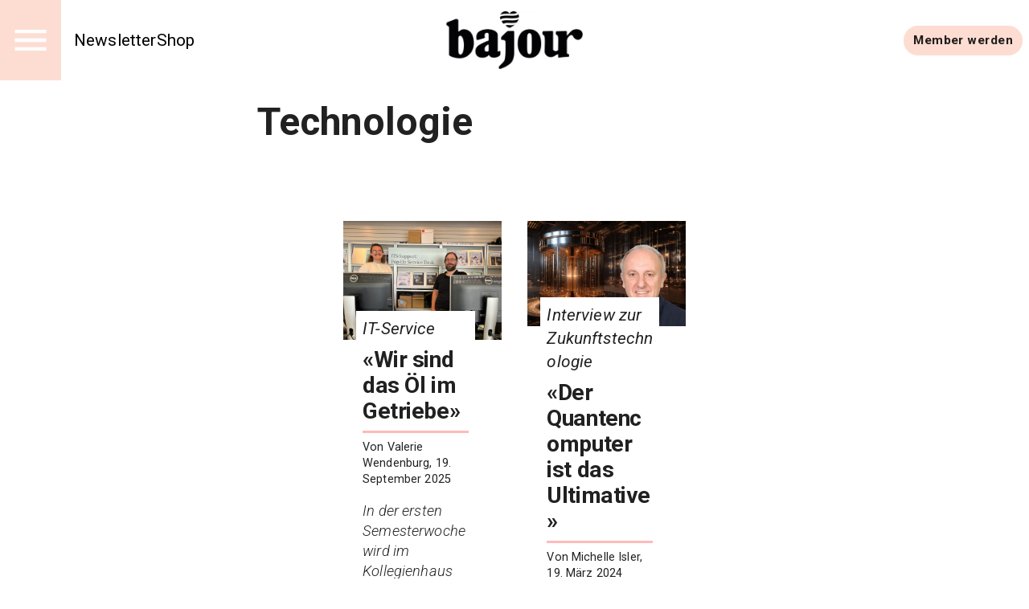

--- FILE ---
content_type: text/html; charset=utf-8
request_url: https://bajour.ch/a/tag/Technologie?show=briefing
body_size: 21855
content:
<!DOCTYPE html><html lang="de" data-sentry-element="Html" data-sentry-component="MuiDocument" data-sentry-source-file="_document.tsx"><head data-sentry-element="Head" data-sentry-source-file="_document.tsx"><meta charSet="utf-8" data-next-head=""/><meta name="viewport" content="width=device-width, initial-scale=1.0" data-sentry-element="meta" data-sentry-source-file="_app.tsx" data-next-head=""/><link rel="alternate" type="application/rss+xml" href="/api/rss-feed" data-next-head=""/><link rel="alternate" type="application/atom+xml" href="/api/atom-feed" data-next-head=""/><link rel="alternate" type="application/feed+json" href="/api/json-feed" data-next-head=""/><link rel="sitemap" type="application/xml" title="Sitemap" href="/api/sitemap" data-next-head=""/><link rel="apple-touch-icon" sizes="180x180" href="/apple-touch-icon.png" data-next-head=""/><link rel="icon" type="image/png" sizes="32x32" href="/favicon-32x32.png" data-next-head=""/><link rel="icon" type="image/png" sizes="16x16" href="/favicon-16x16.png" data-next-head=""/><link rel="manifest" href="/site.webmanifest" data-next-head=""/><link rel="mask-icon" href="/safari-pinned-tab.svg" color="#000000" data-next-head=""/><meta name="msapplication-TileColor" content="#ffffff" data-sentry-element="meta" data-sentry-source-file="_app.tsx" data-next-head=""/><meta name="theme-color" content="#ffffff" data-sentry-element="meta" data-sentry-source-file="_app.tsx" data-next-head=""/><title data-next-head="">Technologie — Bajour</title><meta property="og:title" content="Technologie" data-next-head=""/><meta property="og:url" content="https://bajour.ch/a/tag/Technologie" data-sentry-element="meta" data-sentry-source-file="tag-seo.tsx" data-next-head=""/><link rel="canonical" href="https://bajour.ch/a/tag/Technologie" data-next-head=""/><meta name="twitter:card" content="summary_large_image" data-sentry-element="meta" data-sentry-source-file="tag-seo.tsx" data-next-head=""/><meta name="robots" content="max-image-preview:large" data-sentry-element="meta" data-sentry-source-file="tag-seo.tsx" data-next-head=""/><script type="application/ld+json" data-next-head="">{"@context":"http://schema.org","@type":"WebPage","name":"Technologie","headline":"Technologie","identifier":"a8c764fb-5b97-4df1-a482-86fa5dca9505","url":"https://bajour.ch/a/tag/Technologie"}</script><meta name="emotion-insertion-point" content=""/><style data-emotion="mui-global 11l4rcg">html{scroll-padding-top:56px;font-family:Merriweather,Roboto,sans-serif;-webkit-hyphens:auto;-moz-hyphens:auto;-ms-hyphens:auto;hyphens:auto;word-break:break-word;}@media (min-width:1333px){html{scroll-padding-top:100px;}}*{text-wrap:pretty;}h1,h2,h3,h4,h5,h6{text-wrap:balance;}img,iframe{vertical-align:bottom;}</style><style data-emotion="mui-global gcz9q6">html{-webkit-font-smoothing:antialiased;-moz-osx-font-smoothing:grayscale;box-sizing:border-box;-webkit-text-size-adjust:100%;}*,*::before,*::after{box-sizing:inherit;}strong,b{font-weight:700;}body{margin:0;color:rgba(0, 0, 0, 0.87);font-family:'Roboto','Roboto Fallback',sans-serif;font-weight:400;font-size:1rem;line-height:1.4;letter-spacing:0.00938em;background-color:#fff;}body.MuiTypography-gutterBottom{margin-bottom:24px;}body:is(li).MuiTypography-gutterBottom{margin-bottom:8px;}@media print{body{background-color:#fff;}}body::backdrop{background-color:#fff;}</style><style data-emotion="mui-global wte21n">:root{--navbar-height:52px;}@media (min-width:960px){:root{--navbar-height:60px;}}@media (min-width:1280px){:root{--navbar-height:100px;}}</style><style data-emotion="mui hr8v4d o3ist6 1s9ohlm rslvnt 4xh6sg 1m3xamf 1l1167e 1nres5l 30af9l en5wma mc18yy aa99cw 1wur0od thppk l0aiz7 10wmm52 t3xt3p 1efcpq5 kv2vsn 106zii8 5bedsx inqssc tmrm1y 1i5ix2j 10hkuhe afheg9 vh1c1j uc66lt 53fjx4 eeqy6s 1uhr7d7 1jvewbq 1nowe3j 8ptxcd 10vk0yn 1597wq8 3e4428 1pl5bov 43wjz6 hfkcu4 iiw9sx">.mui-hr8v4d{display:grid;-webkit-align-items:start;-webkit-box-align:start;-ms-flex-align:start;align-items:start;grid-template-columns:1fr clamp(0px,100%,1280px) 1fr;grid-template-rows:min-content 1fr min-content;min-height:100vh;row-gap:24px;}.mui-hr8v4d>*{grid-column:2/3;}.mui-o3ist6{position:-webkit-sticky;position:sticky;top:0;left:0;right:0;z-index:10;background-color:#fff;grid-column:-1/1;z-index:12;}.mui-1s9ohlm{background-color:#fff;color:rgba(0, 0, 0, 0.87);-webkit-transition:box-shadow 300ms cubic-bezier(0.4, 0, 0.2, 1) 0ms;transition:box-shadow 300ms cubic-bezier(0.4, 0, 0.2, 1) 0ms;box-shadow:none;display:-webkit-box;display:-webkit-flex;display:-ms-flexbox;display:flex;-webkit-flex-direction:column;-ms-flex-direction:column;flex-direction:column;width:100%;box-sizing:border-box;-webkit-flex-shrink:0;-ms-flex-negative:0;flex-shrink:0;position:static;background-color:transparent;color:inherit;}.mui-rslvnt{position:relative;display:-webkit-box;display:-webkit-flex;display:-ms-flexbox;display:flex;-webkit-align-items:center;-webkit-box-align:center;-ms-flex-align:center;align-items:center;padding-left:16px;padding-right:16px;min-height:56px;display:grid;grid-template-columns:max-content max-content 1fr;-webkit-align-items:center;-webkit-box-align:center;-ms-flex-align:center;align-items:center;grid-auto-flow:column;justify-items:center;min-height:unset;padding:0;}@media (min-width:700px){.mui-rslvnt{padding-left:24px;padding-right:24px;}}@media (min-width:0px){@media (orientation: landscape){.mui-rslvnt{min-height:48px;}}}@media (min-width:600px){.mui-rslvnt{min-height:64px;}}@media (min-width:700px){.mui-rslvnt{grid-template-columns:1fr max-content 1fr;min-height:unset;padding:0;}}@media (min-width:960px){.mui-rslvnt{min-height:unset;padding:0;}}.mui-4xh6sg{display:grid;grid-template-columns:max-content 1fr;-webkit-align-items:center;-webkit-box-align:center;-ms-flex-align:center;align-items:center;justify-self:start;gap:16px;}.mui-1m3xamf{background-color:#FDDDD2;display:-webkit-box;display:-webkit-flex;display:-ms-flexbox;display:flex;-webkit-box-pack:center;-ms-flex-pack:center;-webkit-justify-content:center;justify-content:center;-webkit-align-items:center;-webkit-box-align:center;-ms-flex-align:center;align-items:center;height:var(--navbar-height);aspect-ratio:1;color:#fff;}@media (min-width:960px){.mui-1m3xamf svg{font-size:36px;}}@media (min-width:1280px){.mui-1m3xamf svg{font-size:52px;}}.mui-1l1167e{display:-webkit-inline-box;display:-webkit-inline-flex;display:-ms-inline-flexbox;display:inline-flex;-webkit-align-items:center;-webkit-box-align:center;-ms-flex-align:center;align-items:center;-webkit-box-pack:center;-ms-flex-pack:center;-webkit-justify-content:center;justify-content:center;position:relative;box-sizing:border-box;-webkit-tap-highlight-color:transparent;background-color:transparent;outline:0;border:0;margin:0;border-radius:0;padding:0;cursor:pointer;-webkit-user-select:none;-moz-user-select:none;-ms-user-select:none;user-select:none;vertical-align:middle;-moz-appearance:none;-webkit-appearance:none;-webkit-text-decoration:none;text-decoration:none;color:inherit;text-align:center;-webkit-flex:0 0 auto;-ms-flex:0 0 auto;flex:0 0 auto;font-size:1.5rem;padding:8px;border-radius:50%;overflow:visible;color:rgba(0, 0, 0, 0.54);-webkit-transition:background-color 150ms cubic-bezier(0.4, 0, 0.2, 1) 0ms;transition:background-color 150ms cubic-bezier(0.4, 0, 0.2, 1) 0ms;color:inherit;padding:12px;font-size:1.75rem;}.mui-1l1167e::-moz-focus-inner{border-style:none;}.mui-1l1167e.Mui-disabled{pointer-events:none;cursor:default;}@media print{.mui-1l1167e{-webkit-print-color-adjust:exact;color-adjust:exact;}}.mui-1l1167e:hover{background-color:rgba(0, 0, 0, 0.04);}@media (hover: none){.mui-1l1167e:hover{background-color:transparent;}}.mui-1l1167e.Mui-disabled{background-color:transparent;color:rgba(0, 0, 0, 0.26);}.mui-1nres5l{display:none;gap:16px;-webkit-align-items:center;-webkit-box-align:center;-ms-flex-align:center;align-items:center;-webkit-box-pack:start;-ms-flex-pack:start;-webkit-justify-content:flex-start;justify-content:flex-start;width:100%;}@media (min-width:740px){.mui-1nres5l{display:-webkit-box;display:-webkit-flex;display:-ms-flexbox;display:flex;white-space:nowrap;-webkit-box-flex-wrap:nowrap;-webkit-flex-wrap:nowrap;-ms-flex-wrap:nowrap;flex-wrap:nowrap;}}.mui-30af9l{margin:0;font:inherit;color:#FDDDD2;-webkit-text-decoration:underline;text-decoration:underline;text-decoration-color:rgba(253, 221, 210, 0.4);font-size:1rem;-webkit-text-decoration:none;text-decoration:none;color:#000;}.mui-30af9l:hover{text-decoration-color:inherit;}@media (min-width:960px){.mui-30af9l{font-size:1.3rem;}}.mui-en5wma{margin:0;font:inherit;color:#FDDDD2;-webkit-text-decoration:underline;text-decoration:underline;text-decoration-color:rgba(253, 221, 210, 0.4);color:unset;display:grid;-webkit-align-items:center;-webkit-box-align:center;-ms-flex-align:center;align-items:center;justify-items:center;justify-self:center;}.mui-en5wma:hover{text-decoration-color:inherit;}.mui-mc18yy{fill:currentColor;width:auto;}.mui-aa99cw{max-width:100%;height:auto;aspect-ratio:auto 2.359882005899705;object-position:50% 50%;max-height:80lvh;object-fit:contain;max-height:40px;max-width:120px;}@media (min-width:960px){.mui-aa99cw{max-height:48px;max-width:240px;}}@media (min-width:1280px){.mui-aa99cw{max-height:72px;max-width:304px;}}.mui-1wur0od{display:-webkit-box;display:-webkit-flex;display:-ms-flexbox;display:flex;-webkit-box-flex-flow:row wrap;-webkit-flex-flow:row wrap;-ms-flex-flow:row wrap;flex-flow:row wrap;-webkit-align-items:center;-webkit-box-align:center;-ms-flex-align:center;align-items:center;justify-self:end;gap:8px;padding-right:8px;justify-self:end;}@media (min-width:960px){.mui-1wur0od{gap:16px;}}.mui-thppk{margin:0;font:inherit;color:#FDDDD2;-webkit-text-decoration:underline;text-decoration:underline;text-decoration-color:rgba(253, 221, 210, 0.4);display:-webkit-inline-box;display:-webkit-inline-flex;display:-ms-inline-flexbox;display:inline-flex;-webkit-align-items:center;-webkit-box-align:center;-ms-flex-align:center;align-items:center;-webkit-box-pack:center;-ms-flex-pack:center;-webkit-justify-content:center;justify-content:center;position:relative;box-sizing:border-box;-webkit-tap-highlight-color:transparent;background-color:transparent;outline:0;border:0;margin:0;border-radius:0;padding:0;cursor:pointer;-webkit-user-select:none;-moz-user-select:none;-ms-user-select:none;user-select:none;vertical-align:middle;-moz-appearance:none;-webkit-appearance:none;-webkit-text-decoration:none;text-decoration:none;color:inherit;font-family:'Roboto','Roboto Fallback',sans-serif;font-weight:500;font-size:0.875rem;line-height:1.4;letter-spacing:0.02857em;text-transform:uppercase;min-width:64px;padding:6px 16px;border-radius:4px;-webkit-transition:background-color 250ms cubic-bezier(0.4, 0, 0.2, 1) 0ms,box-shadow 250ms cubic-bezier(0.4, 0, 0.2, 1) 0ms,border-color 250ms cubic-bezier(0.4, 0, 0.2, 1) 0ms,color 250ms cubic-bezier(0.4, 0, 0.2, 1) 0ms;transition:background-color 250ms cubic-bezier(0.4, 0, 0.2, 1) 0ms,box-shadow 250ms cubic-bezier(0.4, 0, 0.2, 1) 0ms,border-color 250ms cubic-bezier(0.4, 0, 0.2, 1) 0ms,color 250ms cubic-bezier(0.4, 0, 0.2, 1) 0ms;color:rgba(0, 0, 0, 0.87);background-color:#FDDDD2;box-shadow:0px 3px 1px -2px rgba(0,0,0,0.2),0px 2px 2px 0px rgba(0,0,0,0.14),0px 1px 5px 0px rgba(0,0,0,0.12);border-radius:30px;text-transform:initial;box-shadow:none;font-weight:700;}.mui-thppk:hover{text-decoration-color:inherit;}.mui-thppk::-moz-focus-inner{border-style:none;}.mui-thppk.Mui-disabled{pointer-events:none;cursor:default;}@media print{.mui-thppk{-webkit-print-color-adjust:exact;color-adjust:exact;}}.mui-thppk:hover{-webkit-text-decoration:none;text-decoration:none;background-color:#ffbaba;box-shadow:0px 2px 4px -1px rgba(0,0,0,0.2),0px 4px 5px 0px rgba(0,0,0,0.14),0px 1px 10px 0px rgba(0,0,0,0.12);}@media (hover: none){.mui-thppk:hover{background-color:#FDDDD2;}}.mui-thppk:active{box-shadow:0px 5px 5px -3px rgba(0,0,0,0.2),0px 8px 10px 1px rgba(0,0,0,0.14),0px 3px 14px 2px rgba(0,0,0,0.12);}.mui-thppk.Mui-focusVisible{box-shadow:0px 3px 5px -1px rgba(0,0,0,0.2),0px 6px 10px 0px rgba(0,0,0,0.14),0px 1px 18px 0px rgba(0,0,0,0.12);}.mui-thppk.Mui-disabled{color:rgba(0, 0, 0, 0.26);box-shadow:none;background-color:rgba(0, 0, 0, 0.12);}.mui-thppk:hover{box-shadow:none;}@media (hover: none){.mui-thppk:hover{background-color:#ffbaba;}}@media (min-width:700px){.mui-thppk{font-size:calc(0.875rem * 1.1);padding:8px 12px;}}.mui-l0aiz7{display:grid;gap:64px;padding-left:16px;padding-right:16px;}@media (min-width:960px){.mui-l0aiz7{padding:0;}}.mui-10wmm52{display:grid;row-gap:56px;}@media (min-width:960px){.mui-10wmm52{grid-template-columns:repeat(12, 1fr);}.mui-10wmm52>*{grid-column:4/10;}.mui-10wmm52>:is(
            .e1q5erhj0,
              .e1wjtfrt0,
              .evlzibs0,
              .eeuhu5i0
          ){grid-column:2/12;}.mui-10wmm52>:is(
            .e6wauhn0,
              .e1gjy60p0,
              .e1xffsv50,
              .e1alagje0,
              .eu38jhd0,
              .e1eb4tn10
          ){grid-column:-1/1;}}@media (min-width:960px){.mui-10wmm52>:is(.e1g8x5ee0){grid-column:2/12;}}.mui-t3xt3p{display:grid;gap:24px;grid-auto-rows:min-content;}.mui-1efcpq5{margin:0;font-family:'Roboto','Roboto Fallback',sans-serif;font-weight:600;font-size:3rem;line-height:1.15;letter-spacing:0em;}.mui-kv2vsn{display:grid;-webkit-column-gap:16px;column-gap:16px;row-gap:40px;grid-template-columns:1fr;-webkit-align-items:start;-webkit-box-align:start;-ms-flex-align:start;align-items:start;grid-template-columns:repeat(12, 1fr);row-gap:24px;-webkit-column-gap:32px;column-gap:32px;-webkit-align-items:center;-webkit-box-align:center;-ms-flex-align:center;align-items:center;}@media (min-width:700px){.mui-kv2vsn{grid-template-columns:1fr 1fr;}}@media (min-width:960px){.mui-kv2vsn{grid-template-columns:repeat(12, 1fr);}}@media (min-width:700px){.mui-kv2vsn{grid-template-columns:repeat(12, 1fr);padding-left:calc(100% / 48);padding-right:calc(100% / 48);}}@media (min-width:960px){.mui-kv2vsn{padding-left:calc((100% / 12) * 2);padding-right:calc((100% / 12) * 2);row-gap:32px;}}@media (min-width:3800px){.mui-kv2vsn{row-gap:40px;}}.mui-106zii8{margin:0;font:inherit;color:inherit;-webkit-text-decoration:none;text-decoration:none;color:inherit;grid-column:-1/1;display:grid;grid-template-columns:repeat(24,1fr);grid-template-rows:auto;-webkit-align-items:center;-webkit-box-align:center;-ms-flex-align:center;align-items:center;margin-top:24px;-webkit-align-self:start;-ms-flex-item-align:start;align-self:start;}@media (min-width:700px){.mui-106zii8{grid-template-columns:repeat(12,1fr);}}.mui-106zii8 .eo012zi2{margin-top:calc(-20px - (2 * 2 * (4px)));padding:8px;background:white;grid-column:2/23;}.mui-106zii8 .eo012zi3{font-size:clamp(
    17px,
    calc(
      17px + (25 - 17) * (
        (100vw + 390px) / (3840 - 390)
      )
    ),
    25px
  );font-style:italic;}.mui-106zii8 .eo012zi4{font-size:clamp(
    23px,
    calc(
      23px + (34 - 23) * (
        (100vw + 390px) / (3840 - 390)
      )
    ),
    34px
  );font-weight:bold;}.mui-106zii8 .eo012zi6{font-size:clamp(
    12px,
    calc(
      12px + (17 - 12) * (
        (100vw + 390px) / (3840 - 390)
      )
    ),
    17px
  );}.mui-106zii8 .eo012zi7{margin-top:8px;margin-bottom:8px;font-style:italic;font-weight:300;font-size:clamp(
    15px,
    calc(
      15px + (22 - 15) * (
        (100vw + 390px) / (3840 - 390)
      )
    ),
    22px
  );}@media (min-width:700px){.mui-106zii8{grid-column:span 6;}.mui-106zii8 .eo012zi2{grid-column:2/11;}}@media (min-width:960px){.mui-106zii8{margin-top:40px;}}.mui-5bedsx{max-width:100%;height:auto;aspect-ratio:auto 1.3333333333333333;object-position:50% 50%;max-height:80lvh;object-fit:contain;width:100%;object-fit:cover;grid-column:-1/1;aspect-ratio:3/2;}.mui-inqssc{display:grid;gap:8px;grid-template-rows:auto;grid-auto-rows:max-content;grid-column:initial;}.mui-tmrm1y{margin:0;font-family:'Roboto','Roboto Fallback',sans-serif;font-weight:600;font-size:6rem;line-height:1.15;letter-spacing:-0.01562em;margin:0;}.mui-1i5ix2j{background-color:#ffbaba;height:2px;width:100%;margin:0;border:0;}@media (min-width:700px){.mui-1i5ix2j{height:3px;}}.mui-10hkuhe{margin:0;font-family:'Roboto','Roboto Fallback',sans-serif;font-weight:400;font-size:1rem;line-height:1.4;letter-spacing:0.00938em;}.mui-10hkuhe.MuiTypography-gutterBottom{margin-bottom:24px;}.mui-10hkuhe:is(li).MuiTypography-gutterBottom{margin-bottom:8px;}.mui-afheg9{display:-webkit-inline-box;display:-webkit-inline-flex;display:-ms-inline-flexbox;display:inline-flex;-webkit-align-items:center;-webkit-box-align:center;-ms-flex-align:center;align-items:center;-webkit-box-pack:center;-ms-flex-pack:center;-webkit-justify-content:center;justify-content:center;position:relative;box-sizing:border-box;-webkit-tap-highlight-color:transparent;background-color:transparent;outline:0;border:0;margin:0;border-radius:0;padding:0;cursor:pointer;-webkit-user-select:none;-moz-user-select:none;-ms-user-select:none;user-select:none;vertical-align:middle;-moz-appearance:none;-webkit-appearance:none;-webkit-text-decoration:none;text-decoration:none;color:inherit;font-family:'Roboto','Roboto Fallback',sans-serif;font-weight:500;font-size:0.8125rem;line-height:1.4;letter-spacing:0.02857em;text-transform:uppercase;min-width:64px;padding:3px 9px;border-radius:4px;-webkit-transition:background-color 250ms cubic-bezier(0.4, 0, 0.2, 1) 0ms,box-shadow 250ms cubic-bezier(0.4, 0, 0.2, 1) 0ms,border-color 250ms cubic-bezier(0.4, 0, 0.2, 1) 0ms,color 250ms cubic-bezier(0.4, 0, 0.2, 1) 0ms;transition:background-color 250ms cubic-bezier(0.4, 0, 0.2, 1) 0ms,box-shadow 250ms cubic-bezier(0.4, 0, 0.2, 1) 0ms,border-color 250ms cubic-bezier(0.4, 0, 0.2, 1) 0ms,color 250ms cubic-bezier(0.4, 0, 0.2, 1) 0ms;border:1px solid currentColor;color:inherit;border-color:currentColor;border-radius:30px;text-transform:initial;box-shadow:none;justify-self:end;}.mui-afheg9::-moz-focus-inner{border-style:none;}.mui-afheg9.Mui-disabled{pointer-events:none;cursor:default;}@media print{.mui-afheg9{-webkit-print-color-adjust:exact;color-adjust:exact;}}.mui-afheg9:hover{-webkit-text-decoration:none;text-decoration:none;background-color:rgba(0, 0, 0, 0.04);}@media (hover: none){.mui-afheg9:hover{background-color:transparent;}}.mui-afheg9.Mui-disabled{color:rgba(0, 0, 0, 0.26);border:1px solid rgba(0, 0, 0, 0.12);}.mui-afheg9:hover{box-shadow:none;}.mui-vh1c1j{max-width:100%;height:auto;aspect-ratio:auto 1.5;object-position:50% 50%;max-height:80lvh;object-fit:contain;width:100%;object-fit:cover;grid-column:-1/1;aspect-ratio:3/2;}.mui-uc66lt{position:-webkit-sticky;position:sticky;top:0;--footer-paddingX:20px;--footer-paddingY:20px;grid-column:-1/1;}@media (min-width:960px){.mui-uc66lt{--footer-paddingX:calc(100% / 6);--footer-paddingY:calc(100% / 12);}}.mui-uc66lt .ep69p2d5{color:#fff;}.mui-53fjx4{padding:var(--footer-paddingY) var(--footer-paddingX);background-color:#1a1a1a;color:#fff;display:grid;-webkit-column-gap:24px;column-gap:24px;row-gap:64px;}@media (min-width:960px){.mui-53fjx4{-webkit-column-gap:48px;column-gap:48px;row-gap:96px;grid-auto-columns:1fr;grid-auto-flow:column;}}.mui-eeqy6s{display:grid;font-weight:500;font-size:1.25rem;gap:8px;grid-auto-rows:max-content;}.mui-eeqy6s a{color:inherit;-webkit-text-decoration:none;text-decoration:none;}.mui-1uhr7d7{margin:0;font:inherit;color:inherit;-webkit-text-decoration:none;text-decoration:none;color:inherit;}.mui-1jvewbq{margin:0;font-family:'Roboto','Roboto Fallback',sans-serif;font-weight:600;font-size:1.625rem;line-height:1.15;letter-spacing:0.00735em;font-weight:700;}.mui-1nowe3j{display:grid;grid-template-columns:1fr;gap:24px;}@media (min-width:700px){.mui-1nowe3j{grid-template-columns:repeat(auto-fill, minmax(max-content, 25ch));}}.mui-8ptxcd{display:grid;gap:8px;grid-auto-rows:max-content;}.mui-10vk0yn{text-transform:uppercase;font-weight:300;font-size:14px;}.mui-1597wq8{display:grid;font-weight:500;font-size:1.25rem;}.mui-1597wq8 a{color:inherit;-webkit-text-decoration:none;text-decoration:none;}.mui-3e4428{margin:0;font:inherit;color:inherit;-webkit-text-decoration:none;text-decoration:none;color:inherit;}@media (min-width:700px){.mui-3e4428{border-bottom:0;}}.mui-1pl5bov{margin:0;font-family:'Roboto','Roboto Fallback',sans-serif;font-weight:300;font-size:1.25rem;line-height:1.4;letter-spacing:0.0075em;font-weight:700;}.mui-43wjz6{padding:calc(var(--footer-paddingY) / 2) var(--footer-paddingX);background:#000;color:#fff;display:grid;grid-template-columns:1fr;}.mui-hfkcu4{display:-webkit-box;display:-webkit-flex;display:-ms-flexbox;display:flex;-webkit-box-pack:space-evenly;-ms-flex-pack:space-evenly;-webkit-justify-content:space-evenly;justify-content:space-evenly;-webkit-box-flex-flow:row wrap;-webkit-flex-flow:row wrap;-ms-flex-flow:row wrap;flex-flow:row wrap;-webkit-align-items:center;-webkit-box-align:center;-ms-flex-align:center;align-items:center;justify-self:center;gap:24px;}@media (min-width:700px){.mui-hfkcu4{justify-self:end;}}.mui-iiw9sx{margin:0;font:inherit;color:#FF0D62;-webkit-text-decoration:underline;text-decoration:underline;text-decoration-color:rgba(255, 13, 98, 0.4);}.mui-iiw9sx:hover{text-decoration-color:inherit;}</style><link rel="preload" href="/_next/static/media/0f3a385557f1712f-s.p.woff2" as="font" type="font/woff2" crossorigin="anonymous" data-next-font="size-adjust"/><link rel="preload" href="/_next/static/media/47cbc4e2adbc5db9-s.p.woff2" as="font" type="font/woff2" crossorigin="anonymous" data-next-font="size-adjust"/><link rel="preload" href="/_next/static/css/73365fc45852b9b1.css" as="style"/><link rel="stylesheet" href="/_next/static/css/73365fc45852b9b1.css" data-n-g=""/><noscript data-n-css=""></noscript><script defer="" nomodule="" src="/_next/static/chunks/polyfills-42372ed130431b0a.js"></script><script src="/_next/static/chunks/webpack-9a6ea7f0088c3ffc.js" defer=""></script><script src="/_next/static/chunks/framework-c51fc3a863c9b8b4.js" defer=""></script><script src="/_next/static/chunks/main-f217abd4a0a9c9f2.js" defer=""></script><script src="/_next/static/chunks/pages/_app-112ecd2408834b4d.js" defer=""></script><script src="/_next/static/chunks/pages/a/tag/%5Btag%5D-68ec9844ed45a8b4.js" defer=""></script><script src="/_next/static/TTGBAMJ5DycmRWdpEvCz9/_buildManifest.js" defer=""></script><script src="/_next/static/TTGBAMJ5DycmRWdpEvCz9/_ssgManifest.js" defer=""></script><meta name="sentry-trace" content="8274aa538750c3bfdbf947bd26424af5-712e9956daa97900-1"/><meta name="baggage" content="sentry-environment=production,sentry-release=TTGBAMJ5DycmRWdpEvCz9,sentry-public_key=3abb140164fa9d20175eff5718155a4d,sentry-trace_id=8274aa538750c3bfdbf947bd26424af5,sentry-sample_rate=1,sentry-transaction=GET%20%2Fa%2Ftag%2F%5Btag%5D,sentry-sampled=true"/></head><body><div id="__next"><div data-sentry-element="MainGrid" data-sentry-source-file="_app.tsx" class="mui-hr8v4d ehl6s680"><nav class="e7x6x3u0 mui-o3ist6 ew6w51o0" data-sentry-element="NavbarWrapper" data-sentry-component="Navbar" data-sentry-source-file="navbar.tsx"><header class="MuiPaper-root MuiPaper-elevation MuiPaper-elevation0 MuiAppBar-root MuiAppBar-colorTransparent MuiAppBar-positionStatic mui-1s9ohlm" data-sentry-element="AppBar" data-sentry-source-file="navbar.tsx"><div class="MuiToolbar-root MuiToolbar-gutters MuiToolbar-regular ew6w51o1 mui-rslvnt" data-sentry-element="NavbarInnerWrapper" data-sentry-source-file="navbar.tsx"><div data-sentry-element="NavbarMain" data-sentry-source-file="navbar.tsx" class="mui-4xh6sg ew6w51o4"><div data-sentry-element="NavbarIconButtonWrapper" data-sentry-source-file="navbar.tsx" class="mui-1m3xamf ew6w51o6"><button class="MuiButtonBase-root MuiIconButton-root MuiIconButton-colorInherit MuiIconButton-sizeLarge mui-1l1167e" tabindex="0" type="button" aria-label="Menu" data-sentry-element="MuiIconButton" data-sentry-source-file="icon-button.tsx" data-sentry-component="IconButton"><svg stroke="currentColor" fill="currentColor" stroke-width="0" viewBox="0 0 24 24" height="1em" width="1em" xmlns="http://www.w3.org/2000/svg"><path fill="none" d="M0 0h24v24H0z"></path><path d="M3 18h18v-2H3v2zm0-5h18v-2H3v2zm0-7v2h18V6H3z"></path></svg></button></div><div class="mui-1nres5l ew6w51o2"><a class="MuiTypography-root MuiTypography-inherit MuiLink-root MuiLink-underlineAlways ew6w51o3 mui-30af9l" href="https://labs.bajour.ch/react/baselbriefing">Newsletter</a><a class="MuiTypography-root MuiTypography-inherit MuiLink-root MuiLink-underlineAlways ew6w51o3 mui-30af9l" href="https://shop.bajour.ch/">Shop</a></div></div><a class="MuiTypography-root MuiTypography-inherit MuiLink-root MuiLink-underlineAlways ew6w51o7 mui-en5wma" aria-label="Startseite" data-sentry-element="NavbarLoginLink" data-sentry-source-file="navbar.tsx" href="/"><div data-sentry-element="NavbarLogoWrapper" data-sentry-source-file="navbar.tsx" class="mui-mc18yy ew6w51o8"><img loading="eager" class="mui-aa99cw e8heldd0" alt="bajour-b-900x381" title="" srcSet="https://media-bajour.wepublish.media/8fDuVPlNCjp856Y?resize=%7B%22width%22:1200,%22withoutEnlargement%22:true,%22fit%22:%22cover%22%7D&amp;quality=64&amp;sig=5AkjerzTHyYwDLIJHkzoJ6T0hOQvMVhnXeH1Sp0H2Bo 1200w,
https://media-bajour.wepublish.media/8fDuVPlNCjp856Y?resize=%7B%22width%22:1000,%22withoutEnlargement%22:true,%22fit%22:%22cover%22%7D&amp;quality=64&amp;sig=AZPctjlaE6s_-HdBQ3wnvwh9DMgAEaAQyFZWeDr0nvM 1000w,
https://media-bajour.wepublish.media/8fDuVPlNCjp856Y?resize=%7B%22width%22:800,%22withoutEnlargement%22:true,%22fit%22:%22cover%22%7D&amp;quality=64&amp;sig=1_IYHOVGY_-DJMpl_fKbD_EGtF0mZEToNfJQg4oJ-IQ 800w,
https://media-bajour.wepublish.media/8fDuVPlNCjp856Y?resize=%7B%22width%22:500,%22withoutEnlargement%22:true,%22fit%22:%22cover%22%7D&amp;quality=64&amp;sig=5R6PUDjRQv7OU8ftMCGDQOmPUFlzhSE4AY91CBFEr5c 500w,
https://media-bajour.wepublish.media/8fDuVPlNCjp856Y?resize=%7B%22width%22:300,%22withoutEnlargement%22:true,%22fit%22:%22cover%22%7D&amp;quality=64&amp;sig=nX28q-r8EZlIn6auEGYVt16U-dQfSvYg9o7i7meUYBA 300w,
https://media-bajour.wepublish.media/8fDuVPlNCjp856Y?resize=%7B%22width%22:200,%22withoutEnlargement%22:true,%22fit%22:%22cover%22%7D&amp;quality=64&amp;sig=Cy1guGc4wzZrbF0nGzTnISwR2GGvZK_73LbajGkX8RY 200w" sizes="(max-width: 400px) 200w,
(max-width: 600px) 300w,
(max-width: 1000px) 500w,
(max-width: 1600px) 800w,
(max-width: 2000px) 1000w,
(max-width: 2400px) 1200w,
1500w" width="800" height="339"/></div></a><div data-sentry-element="NavbarActions" data-sentry-source-file="navbar.tsx" class="mui-1wur0od ew6w51o5"><a class="MuiTypography-root MuiTypography-inherit MuiLink-root MuiLink-underlineAlways MuiButtonBase-root MuiButton-root MuiButton-contained MuiButton-containedPrimary MuiButton-sizeMedium MuiButton-containedSizeMedium MuiButton-colorPrimary MuiButton-root MuiButton-contained MuiButton-containedPrimary MuiButton-sizeMedium MuiButton-containedSizeMedium MuiButton-colorPrimary mui-thppk" tabindex="0" data-sentry-element="MuiButton" data-sentry-component="Button" data-sentry-source-file="button.tsx" href="/mitmachen">Member werden</a></div></div></header></nav><main data-sentry-element="Container" data-sentry-component="ArticleListByTag" data-sentry-source-file="[tag].tsx" class="mui-l0aiz7 e17jw05e0"><article class="e1qu8bjx0 mui-10wmm52 e1n5viff0" data-sentry-element="ContentWrapper" data-sentry-component="ContentWrapper" data-sentry-source-file="content-wrapper.components.tsx"><div data-sentry-element="TagTitleWrapper" data-sentry-source-file="tag.tsx" class="mui-t3xt3p e1qu8bjx2"><h1 class="MuiTypography-root MuiTypography-h2 mui-1efcpq5 e1qu8bjx1" data-sentry-element="H2" data-sentry-source-file="tag.tsx">Technologie</h1></div><article class="mui-0 e1g8x5ee0" data-sentry-element="ArticleListWrapper" data-sentry-component="ArticleList" data-sentry-source-file="article-list.tsx"><div class="eg1l24p0 mui-kv2vsn e1gjy60p0" data-sentry-element="TeaserGridBlockWrapper" data-sentry-component="TeaserGridBlock" data-sentry-source-file="teaser-grid-block.tsx"><a class="MuiTypography-root MuiTypography-inherit MuiLink-root MuiLink-underlineNone e1iv9uj30 eo012zi0 mui-106zii8" data-sentry-element="LinkAndGridContainer" data-sentry-component="TeaserOverwrite" data-sentry-source-file="teaser-overwrite.tsx" href="https://bajour.ch/a/it-service-an-der-uni-basel"><img class="eo012zi1 mui-5bedsx e8heldd0" alt="Dominique Häuptli Dino Morelli Uni Basel" title="Dominique Häuptli Dino Morelli Uni Basel" srcSet="https://media-bajour.wepublish.media/aeef1f94-e808-4c16-95c6-f7e12295766b?resize=%7B%22width%22:1200,%22withoutEnlargement%22:true,%22fit%22:%22cover%22%7D&amp;quality=64&amp;sig=ordIesmtUr_Mviz06JCbVjogJmY89c_S5_OwmXNcxrA 1200w,
https://media-bajour.wepublish.media/aeef1f94-e808-4c16-95c6-f7e12295766b?resize=%7B%22width%22:1000,%22withoutEnlargement%22:true,%22fit%22:%22cover%22%7D&amp;quality=64&amp;sig=eYCLGqnutRd0kYbEKuz5Y61GgFQ6PpHP92L3LIp_ubA 1000w,
https://media-bajour.wepublish.media/aeef1f94-e808-4c16-95c6-f7e12295766b?resize=%7B%22width%22:800,%22withoutEnlargement%22:true,%22fit%22:%22cover%22%7D&amp;quality=64&amp;sig=25RfNhutMb6pviG3c5WRn2kR6YH4Fi1npu4-7j7t1sM 800w,
https://media-bajour.wepublish.media/aeef1f94-e808-4c16-95c6-f7e12295766b?resize=%7B%22width%22:500,%22withoutEnlargement%22:true,%22fit%22:%22cover%22%7D&amp;quality=64&amp;sig=3yTKE6W4XrckZXLbtSYwBzhW4U3iq9sY4ZJqjeSbUxM 500w,
https://media-bajour.wepublish.media/aeef1f94-e808-4c16-95c6-f7e12295766b?resize=%7B%22width%22:300,%22withoutEnlargement%22:true,%22fit%22:%22cover%22%7D&amp;quality=64&amp;sig=usOAYABBdH5n-6YD7tjRQK_ITJdmcW7pvL1JdMSDIr4 300w,
https://media-bajour.wepublish.media/aeef1f94-e808-4c16-95c6-f7e12295766b?resize=%7B%22width%22:200,%22withoutEnlargement%22:true,%22fit%22:%22cover%22%7D&amp;quality=64&amp;sig=5fLMMWAHfnpFMjddwwA6Y0-upbhVmBRQ6pkfo9uK2v0 200w" sizes="(max-width: 400px) 200w,
(max-width: 600px) 300w,
(max-width: 1000px) 500w,
(max-width: 1600px) 800w,
(max-width: 2000px) 1000w,
(max-width: 2400px) 1200w,
1500w" loading="lazy" width="4032" height="3024"/><div data-sentry-element="TeaserContentStyled" data-sentry-source-file="teaser-overwrite.tsx" class="mui-inqssc eo012zi2"><span class="mui-0 eo012zi3"><span>IT-Service</span></span><h1 class="MuiTypography-root MuiTypography-h1 eo012zi4 mui-tmrm1y" data-sentry-element="TeaserTitlesStyled" data-sentry-source-file="teaser-overwrite.tsx">«Wir sind das Öl im Getriebe»</h1><hr class="mui-1i5ix2j eo012zi5"/><p class="MuiTypography-root MuiTypography-body1 eo012zi6 mui-10hkuhe">Von <!-- -->Valerie Wendenburg<!-- -->, <time dateTime="2025-09-19T13:33:02.886Z">19. September 2025<!-- --> </time></p><div data-sentry-element="TeaserLeadStyled" data-sentry-source-file="teaser-overwrite.tsx" class="mui-0 eo012zi7">In der ersten Semesterwoche wird im Kollegienhaus jeweils ein Pop-Up IT-Service Desk eingerichtet, an dem diese Woche mehr als 500 Student*innen Rat gesucht haben. Denn wenn die Technik nicht läuft, harzt auch der Studienbeginn.</div><button class="MuiButtonBase-root MuiButton-root MuiButton-outlined MuiButton-outlinedInherit MuiButton-sizeSmall MuiButton-outlinedSizeSmall MuiButton-colorInherit MuiButton-root MuiButton-outlined MuiButton-outlinedInherit MuiButton-sizeSmall MuiButton-outlinedSizeSmall MuiButton-colorInherit eo012zi11 mui-afheg9" tabindex="0" type="button">Weiterlesen</button></div></a><a class="MuiTypography-root MuiTypography-inherit MuiLink-root MuiLink-underlineNone e1iv9uj30 eo012zi0 mui-106zii8" data-sentry-element="LinkAndGridContainer" data-sentry-component="TeaserOverwrite" data-sentry-source-file="teaser-overwrite.tsx" href="https://bajour.ch/a/interview-mit-physiker-daniel-loss-ueber-den-quantencomputer"><img class="eo012zi1 mui-vh1c1j e8heldd0" alt="KI generierter Quantencomputer und Daniel Loss in einer Collage" title="" srcSet="https://media-bajour.wepublish.media/0rJnq2jnsLa9F09?resize=%7B%22width%22:1200,%22withoutEnlargement%22:true,%22fit%22:%22cover%22%7D&amp;quality=64&amp;sig=9y4lTXUzdRMiEG8LRUO5B2nBZPZNC0kpDTNL0RuZV7Q 1200w,
https://media-bajour.wepublish.media/0rJnq2jnsLa9F09?resize=%7B%22width%22:1000,%22withoutEnlargement%22:true,%22fit%22:%22cover%22%7D&amp;quality=64&amp;sig=HypydI-U-kLHo_-KcIrDqL5tl1s347C-GfnORfSt--c 1000w,
https://media-bajour.wepublish.media/0rJnq2jnsLa9F09?resize=%7B%22width%22:800,%22withoutEnlargement%22:true,%22fit%22:%22cover%22%7D&amp;quality=64&amp;sig=GYEdwPDiGIl5MNcMZ2-BPv5jTEsANAQ6HlxmS3sJO6c 800w,
https://media-bajour.wepublish.media/0rJnq2jnsLa9F09?resize=%7B%22width%22:500,%22withoutEnlargement%22:true,%22fit%22:%22cover%22%7D&amp;quality=64&amp;sig=mrD0J-8gbEzT_jx2d8EalsqOfVHmIgN9zFbjwD2YbiM 500w,
https://media-bajour.wepublish.media/0rJnq2jnsLa9F09?resize=%7B%22width%22:300,%22withoutEnlargement%22:true,%22fit%22:%22cover%22%7D&amp;quality=64&amp;sig=TOQMIYO19Ro50MCUxS75uvlR75Nwst-OnXwPKDXUX9Q 300w,
https://media-bajour.wepublish.media/0rJnq2jnsLa9F09?resize=%7B%22width%22:200,%22withoutEnlargement%22:true,%22fit%22:%22cover%22%7D&amp;quality=64&amp;sig=VWDOg0YZyIndYW4SFd3X6MxmiTP-QIBut8tG8Ziv4b8 200w" sizes="(max-width: 400px) 200w,
(max-width: 600px) 300w,
(max-width: 1000px) 500w,
(max-width: 1600px) 800w,
(max-width: 2000px) 1000w,
(max-width: 2400px) 1200w,
1500w" loading="lazy" width="1500" height="1000"/><div data-sentry-element="TeaserContentStyled" data-sentry-source-file="teaser-overwrite.tsx" class="mui-inqssc eo012zi2"><span class="mui-0 eo012zi3"><span>Interview zur Zukunftstechnologie</span></span><h1 class="MuiTypography-root MuiTypography-h1 eo012zi4 mui-tmrm1y" data-sentry-element="TeaserTitlesStyled" data-sentry-source-file="teaser-overwrite.tsx">«Der Quantencomputer ist das Ultimative»</h1><hr class="mui-1i5ix2j eo012zi5"/><p class="MuiTypography-root MuiTypography-body1 eo012zi6 mui-10hkuhe">Von <!-- -->Michelle Isler<!-- -->, <time dateTime="2024-03-19T01:00:00.498Z">19. März 2024<!-- --> </time></p><div data-sentry-element="TeaserLeadStyled" data-sentry-source-file="teaser-overwrite.tsx" class="mui-0 eo012zi7">Diese Woche trifft sich die internationale Quanten-Szene in Arlesheim zum «Global Quantum Symposium». Im grossen Interview erklärt Physiker Daniel Loss, warum Quantentechnologie so viel verspricht – und warum wir noch keinen Quantencomputer haben, obwohl das manche behaupten.</div><button class="MuiButtonBase-root MuiButton-root MuiButton-outlined MuiButton-outlinedInherit MuiButton-sizeSmall MuiButton-outlinedSizeSmall MuiButton-colorInherit MuiButton-root MuiButton-outlined MuiButton-outlinedInherit MuiButton-sizeSmall MuiButton-outlinedSizeSmall MuiButton-colorInherit eo012zi11 mui-afheg9" tabindex="0" type="button">Weiterlesen</button></div></a><a class="MuiTypography-root MuiTypography-inherit MuiLink-root MuiLink-underlineNone e1iv9uj30 eo012zi0 mui-106zii8" data-sentry-element="LinkAndGridContainer" data-sentry-component="TeaserOverwrite" data-sentry-source-file="teaser-overwrite.tsx" href="https://bajour.ch/a/to-app-or-not-to-app"><img class="eo012zi1 mui-vh1c1j e8heldd0" alt="two-person-standing-under-lot-of-bullet-cctv-camera-374103" title="" srcSet="https://media-bajour.wepublish.media/q850fyIEBg2lNQY?resize=%7B%22width%22:1200,%22withoutEnlargement%22:true,%22fit%22:%22cover%22%7D&amp;quality=64&amp;sig=zFOREFkQFFkja1SXhmKOEjUTfSIBPARLHszQnpx5tJA 1200w,
https://media-bajour.wepublish.media/q850fyIEBg2lNQY?resize=%7B%22width%22:1000,%22withoutEnlargement%22:true,%22fit%22:%22cover%22%7D&amp;quality=64&amp;sig=tdLtgt5oX-NXB6R2Lis_Qmo3EAGGARwxGBhG7YGOVLc 1000w,
https://media-bajour.wepublish.media/q850fyIEBg2lNQY?resize=%7B%22width%22:800,%22withoutEnlargement%22:true,%22fit%22:%22cover%22%7D&amp;quality=64&amp;sig=ox6OZubs0vjGOcL4qVEvOzvO--rmetjdbQDLCDylXXw 800w,
https://media-bajour.wepublish.media/q850fyIEBg2lNQY?resize=%7B%22width%22:500,%22withoutEnlargement%22:true,%22fit%22:%22cover%22%7D&amp;quality=64&amp;sig=-CB709RWcdaC7srY9R4fB3kKPhgWmFdQKPSgsMDiBvY 500w,
https://media-bajour.wepublish.media/q850fyIEBg2lNQY?resize=%7B%22width%22:300,%22withoutEnlargement%22:true,%22fit%22:%22cover%22%7D&amp;quality=64&amp;sig=QqFH6xPmvtlN4YzGhgx7sZOVHH5Dr38Kq3fDyNEREoU 300w,
https://media-bajour.wepublish.media/q850fyIEBg2lNQY?resize=%7B%22width%22:200,%22withoutEnlargement%22:true,%22fit%22:%22cover%22%7D&amp;quality=64&amp;sig=Znrozuum84GJ63QhhcBK5oySlFmeG1jYJ5OxIS9KTIw 200w" sizes="(max-width: 400px) 200w,
(max-width: 600px) 300w,
(max-width: 1000px) 500w,
(max-width: 1600px) 800w,
(max-width: 2000px) 1000w,
(max-width: 2400px) 1200w,
1500w" loading="lazy" width="5760" height="3840"/><div data-sentry-element="TeaserContentStyled" data-sentry-source-file="teaser-overwrite.tsx" class="mui-inqssc eo012zi2"><span class="mui-0 eo012zi3"><span>Corona-Kontakt</span></span><h1 class="MuiTypography-root MuiTypography-h1 eo012zi4 mui-tmrm1y" data-sentry-element="TeaserTitlesStyled" data-sentry-source-file="teaser-overwrite.tsx">To App or not to App?</h1><hr class="mui-1i5ix2j eo012zi5"/><p class="MuiTypography-root MuiTypography-body1 eo012zi6 mui-10hkuhe">Von <!-- -->Miriam Suter<!-- -->, <time dateTime="2020-05-12T10:25:27.587Z">12. Mai 2020<!-- --> </time></p><div data-sentry-element="TeaserLeadStyled" data-sentry-source-file="teaser-overwrite.tsx" class="mui-0 eo012zi7">Eure Antworten auf: Würdet ihr euch eine Tracing-App installieren? </div><button class="MuiButtonBase-root MuiButton-root MuiButton-outlined MuiButton-outlinedInherit MuiButton-sizeSmall MuiButton-outlinedSizeSmall MuiButton-colorInherit MuiButton-root MuiButton-outlined MuiButton-outlinedInherit MuiButton-sizeSmall MuiButton-outlinedSizeSmall MuiButton-colorInherit eo012zi11 mui-afheg9" tabindex="0" type="button">Weiterlesen</button></div></a></div></article></article></main><footer class="e7x6x3u1 mui-uc66lt ep69p2d0" data-sentry-element="FooterWrapper" data-sentry-component="Footer" data-sentry-source-file="footer.tsx"><div data-sentry-element="FooterPaperWrapper" data-sentry-component="FooterPaper" data-sentry-source-file="footer.tsx" class="mui-53fjx4 ep69p2d5"><div class="mui-eeqy6s ep69p2d11"><a class="MuiTypography-root MuiTypography-inherit MuiLink-root MuiLink-underlineNone mui-1uhr7d7" href="https://labs.bajour.ch/react/baselbriefing"><span class="MuiTypography-root MuiTypography-h4 mui-1jvewbq">Basel Briefing</span></a><a class="MuiTypography-root MuiTypography-inherit MuiLink-root MuiLink-underlineNone mui-1uhr7d7" href="https://shop.bajour.ch/"><span class="MuiTypography-root MuiTypography-h4 mui-1jvewbq">Shop</span></a><a class="MuiTypography-root MuiTypography-inherit MuiLink-root MuiLink-underlineNone mui-1uhr7d7" href="https://bajour.ch/a/tag/frage-des-tages"><span class="MuiTypography-root MuiTypography-h4 mui-1jvewbq">Frage des Tages</span></a><a class="MuiTypography-root MuiTypography-inherit MuiLink-root MuiLink-underlineNone mui-1uhr7d7" href="https://www.facebook.com/groups/gaerngscheebasel"><span class="MuiTypography-root MuiTypography-h4 mui-1jvewbq">Gärngschee – Basel hilft</span></a><a class="MuiTypography-root MuiTypography-inherit MuiLink-root MuiLink-underlineNone mui-1uhr7d7" href="https://bajour.ch/mitmachen?memberPlanBySlug=bajour-member&amp;additionalMemberPlans=upsell"><span class="MuiTypography-root MuiTypography-h4 mui-1jvewbq">Unterstützen</span></a></div><div class="mui-1nowe3j ep69p2d8"><div class="mui-8ptxcd ep69p2d6"><span class="mui-10vk0yn ep69p2d7">Unsere Briefings</span><div class="mui-1597wq8 ep69p2d10"><a class="MuiTypography-root MuiTypography-inherit MuiLink-root MuiLink-underlineNone ep69p2d9 mui-3e4428" href="https://labs.bajour.ch/react/baselbriefing"><span class="MuiTypography-root MuiTypography-h6 mui-1pl5bov">Basel Briefing</span></a><a class="MuiTypography-root MuiTypography-inherit MuiLink-root MuiLink-underlineNone ep69p2d9 mui-3e4428" href="https://labs.bajour.ch/react/fcbbriefing"><span class="MuiTypography-root MuiTypography-h6 mui-1pl5bov">FCB-Briefing</span></a><a class="MuiTypography-root MuiTypography-inherit MuiLink-root MuiLink-underlineNone ep69p2d9 mui-3e4428" href="https://labs.bajour.ch/react/fasnachtsbriefing"><span class="MuiTypography-root MuiTypography-h6 mui-1pl5bov">Fasnachts-Briefing</span></a><a class="MuiTypography-root MuiTypography-inherit MuiLink-root MuiLink-underlineNone ep69p2d9 mui-3e4428" href="https://labs.bajour.ch/react/escbriefing"><span class="MuiTypography-root MuiTypography-h6 mui-1pl5bov">ESC-Briefing</span></a><a class="MuiTypography-root MuiTypography-inherit MuiLink-root MuiLink-underlineNone ep69p2d9 mui-3e4428" href="https://us3.campaign-archive.com/home/?u=c30add995be4a0a845d9e933a&amp;id=bed6b33c61"><span class="MuiTypography-root MuiTypography-h6 mui-1pl5bov">Archiv</span></a></div></div><div class="mui-8ptxcd ep69p2d6"><span class="mui-10vk0yn ep69p2d7">Themen</span><div class="mui-1597wq8 ep69p2d10"><a class="MuiTypography-root MuiTypography-inherit MuiLink-root MuiLink-underlineNone ep69p2d9 mui-3e4428" href="/tag/Kultur"><span class="MuiTypography-root MuiTypography-h6 mui-1pl5bov">Kultur</span></a><a class="MuiTypography-root MuiTypography-inherit MuiLink-root MuiLink-underlineNone ep69p2d9 mui-3e4428" href="/tag/Politik"><span class="MuiTypography-root MuiTypography-h6 mui-1pl5bov">Politik</span></a><a class="MuiTypography-root MuiTypography-inherit MuiLink-root MuiLink-underlineNone ep69p2d9 mui-3e4428" href="/tag/Wirtschaft"><span class="MuiTypography-root MuiTypography-h6 mui-1pl5bov">Wirtschaft</span></a><a class="MuiTypography-root MuiTypography-inherit MuiLink-root MuiLink-underlineNone ep69p2d9 mui-3e4428" href="/tag/Bullwinkels%20Blickwinkel"><span class="MuiTypography-root MuiTypography-h6 mui-1pl5bov">Wochenkommentar</span></a></div></div></div><div class="mui-1nowe3j ep69p2d8"><div class="mui-8ptxcd ep69p2d6"><span class="mui-10vk0yn ep69p2d7">Über uns</span><div class="mui-1597wq8 ep69p2d10"><a class="MuiTypography-root MuiTypography-inherit MuiLink-root MuiLink-underlineNone ep69p2d9 mui-3e4428" href="https://bajour.ch/impressum"><span class="MuiTypography-root MuiTypography-h6 mui-1pl5bov">Impressum</span></a><a class="MuiTypography-root MuiTypography-inherit MuiLink-root MuiLink-underlineNone ep69p2d9 mui-3e4428" href="https://bajour.ch/sponsoring"><span class="MuiTypography-root MuiTypography-h6 mui-1pl5bov">Sponsoring</span></a><a class="MuiTypography-root MuiTypography-inherit MuiLink-root MuiLink-underlineNone ep69p2d9 mui-3e4428" href="https://bajour.ch/about"><span class="MuiTypography-root MuiTypography-h6 mui-1pl5bov">Kontakt</span></a><a class="MuiTypography-root MuiTypography-inherit MuiLink-root MuiLink-underlineNone ep69p2d9 mui-3e4428" href="https://bajour.ch/about"><span class="MuiTypography-root MuiTypography-h6 mui-1pl5bov">Team</span></a><a class="MuiTypography-root MuiTypography-inherit MuiLink-root MuiLink-underlineNone ep69p2d9 mui-3e4428" href="https://bajour.ch/datenschutzerklaerung"><span class="MuiTypography-root MuiTypography-h6 mui-1pl5bov">Datenschutzerklärung</span></a><a class="MuiTypography-root MuiTypography-inherit MuiLink-root MuiLink-underlineNone ep69p2d9 mui-3e4428" href="https://bajour.ch/agb"><span class="MuiTypography-root MuiTypography-h6 mui-1pl5bov">AGB</span></a></div></div></div></div><div class="mui-43wjz6 ep69p2d3"><div class="mui-hfkcu4 ep69p2d4"><a class="MuiTypography-root MuiTypography-inherit MuiLink-root MuiLink-underlineAlways mui-iiw9sx" href="https://wepublish.ch/de/das-projekt/#cms"><svg xmlns="http://www.w3.org/2000/svg" viewBox="28.151 21.829 244.932 71.178" fill="white" height="40"><path d="m106.276 50.756-7.073 42.251h166.79l7.09-42.251H106.276Zm-23.2 35.953c-3.588 0-6.919-1.978-8.696-5.189-.974-1.752-1.435-3.747-1.367-5.83-2.306-1.058-4.134-2.689-5.552-4.459-.957 4.286-2.921 8.45-5.586 11.296-2.717 2.898-5.928 4.095-9.072 3.349-2.101-.486-3.707-1.892-4.749-4.043-3.571 4.286-6.936 4.824-9.208 4.442-2.478-.399-4.374-1.857-5.467-4.199-1.811-3.818-1.145-9.474.376-14.472-1.623.365-3.503.452-5.604.139l.684-4.754c4.493.659 7.175-1.354 7.756-2.204.051-.104.102-.191.17-.295l4.186 2.256-.256.468c-2.819 5.137-4.698 13.292-3.041 16.832.427.902 1.008 1.353 1.947 1.509 1.23.191 2.597-.451 4.049-1.943 1.128-1.145 2.136-2.586 3.024-4.147-.051-1.336.017-2.777.188-4.303.359-3.193 1.606-10.654 5.501-10.654 1.059 0 1.999.59 2.494 1.596 1.23 2.464-.649 9.058-3.365 14.384.085.868.239 1.649.444 2.326.649 2.099 1.606 2.325 1.93 2.394 1.487.347 3.024-.33 4.579-1.978 3.707-3.956 5.791-11.678 4.612-16.848-.085-.33-.136-.538-.153-.608l4.595-1.18c.051.174.086.347.137.521.427 1.527 2.238 7.114 6.423 9.682.376-.972.855-1.961 1.435-2.932 2.495-4.182 7.176-8.225 12.865-7.01 3.16.676 5.518 2.949 5.859 5.674.342 2.689-.563 5.222-2.528 7.114-2.956 2.845-8.047 4.043-13.855 3.314a6.29 6.29 0 0 0 .7 2.204c.94 1.683 2.7 2.741 4.579 2.741 3.16 0 5.586-1.319 6.594-2.603l3.724 2.968c-2.152 2.741-6.098 4.442-10.352 4.442Zm-4.493-14.506c4.988.607 8.302-.608 9.806-2.048.888-.85 1.247-1.839 1.093-3.019-.068-.573-.888-1.319-2.135-1.579-1.042-.226-4.664-.538-7.825 4.789a15.735 15.735 0 0 0-.939 1.857Z" style="stroke-width:1"></path><path fill="black" d="M152.01 69.01v5.622c0 2.845-1.042 4.233-3.212 4.233-1.964 0-3.007-1.388-3.007-3.99V63.474h-5.945v13.118c0 4.564 2.887 7.791 7.056 7.791 2.255 0 4.373-.937 5.621-2.481v2.082h5.62v-20.51h-6.133v5.536Zm38.864-6.646v21.603h5.946V56.794h-5.946v5.57Zm18.177-5.57h-5.945v5.588h5.945v-5.588Zm-5.945 12.216v14.957h5.945V67.5h-5.945v1.51Zm-78.296-5.951c-2.443 0-4.288.902-5.62 2.776v-2.36h-8.149l-.974 5.587h3.178v20.926h5.945v-7.947c2.169 1.788 3.536 2.325 5.979 2.325 5.296 0 9.823-4.858 9.823-10.549 0-5.9-4.613-10.758-10.182-10.758Zm-.803 15.599c-2.767 0-5.022-2.204-5.022-4.928 0-2.776 2.255-4.963 5.022-4.963 2.768 0 4.972 2.204 4.972 4.928 0 2.776-2.204 4.963-4.972 4.963Zm131.889-.278v-6.524c0-5.293-2.887-8.798-7.175-8.798-2.409 0-4.22 1.024-5.535 3.141v-9.405h-5.928v27.19h5.928V73.105c0-2.69 1.196-4.112 3.485-4.112 2.323 0 3.297 1.232 3.297 4.32v10.671h7.944l.974-5.587h-2.99v-.017Zm-29.931-14.714c-.974-.625-2.101-1.007-3.519-1.007-4.288 0-7.705 3.054-7.705 6.802 0 2.082.957 3.835 2.648 4.893 1.281.816 1.521.903 5.262 1.961 2.204.659 2.802 1.093 2.802 2.117 0 1.058-.803 1.718-2.05 1.718-1.452 0-2.99-.243-3.246-1.753h-5.04l-.905 5.188h5.552c1.23.747 2.614 1.215 4.237 1.215 4.339 0 7.739-3.089 7.739-6.923 0-.937-.205-1.84-.564-2.655-.837-1.753-2.204-2.724-4.852-3.505l-2.614-.781c-2.118-.607-2.682-1.024-2.682-1.961 0-.85.803-1.475 1.879-1.475 1.247 0 2.682.174 2.836 1.354h5.04l.905-5.188h-5.723Zm-49.372-.608c-2.495 0-4.288.781-5.536 2.395v-8.676h-8.114l-.974 5.587h3.143v21.603h5.945v-2.291c1.641 1.909 3.366 2.69 5.689 2.69 5.296 0 9.789-4.893 9.789-10.602.017-5.9-4.476-10.706-9.942-10.706Zm-.837 15.599c-2.648 0-4.818-2.238-4.818-5.014 0-2.725 2.118-4.894 4.766-4.894s4.818 2.204 4.818 4.963-2.118 4.945-4.766 4.945Z" style="stroke-width:1"></path><path d="M31.318 43.829v-17.18h5.566q3.165 0 4.125.258 1.477.387 2.473 1.682.996 1.295.996 3.345 0 1.582-.574 2.661-.574 1.078-1.459 1.693-.885.615-1.799.814-1.242.247-3.597.247h-2.262v6.48Zm3.469-14.273v4.875h1.898q2.051 0 2.742-.27.692-.27 1.084-.844.393-.574.393-1.336 0-.937-.551-1.547-.551-.609-1.394-.761-.621-.117-2.496-.117Zm11.752 7.875q0-1.641.809-3.176.809-1.535 2.291-2.344 1.482-.809 3.311-.809 2.824 0 4.628 1.834 1.805 1.834 1.805 4.635 0 2.824-1.822 4.682-1.822 1.857-4.588 1.857-1.711 0-3.264-.773-1.552-.774-2.361-2.268-.809-1.494-.809-3.638Zm3.375.175q0 1.852.879 2.836.879.985 2.168.985 1.289 0 2.162-.985.873-.984.873-2.859 0-1.828-.873-2.813-.873-.984-2.162-.984t-2.168.984q-.879.985-.879 2.836Zm14.367 6.223-3.937-12.445h3.199l2.332 8.156 2.145-8.156h3.176l2.074 8.156 2.379-8.156h3.246l-3.996 12.445h-3.164l-2.145-8.004-2.109 8.004Zm23.555-3.961 3.281.551q-.633 1.805-1.998 2.748-1.365.943-3.416.943-3.246 0-4.805-2.121-1.23-1.699-1.23-4.289 0-3.094 1.617-4.846 1.617-1.752 4.09-1.752 2.777 0 4.383 1.834 1.605 1.834 1.535 5.62h-8.25q.035 1.464.797 2.279.761.814 1.898.814.774 0 1.301-.422.527-.421.797-1.359Zm.187-3.328q-.035-1.43-.738-2.174t-1.711-.744q-1.078 0-1.781.785-.703.785-.692 2.133Zm9.105 7.289h-3.293V31.384h3.059v1.769q.785-1.254 1.412-1.652.627-.399 1.424-.399 1.125 0 2.168.622l-1.02 2.871q-.832-.539-1.547-.539-.691 0-1.172.38-.48.381-.756 1.377-.275.996-.275 4.172Zm13.396-3.961 3.281.551q-.633 1.805-1.998 2.748-1.365.943-3.416.943-3.246 0-4.805-2.121-1.23-1.699-1.23-4.289 0-3.094 1.617-4.846 1.617-1.752 4.09-1.752 2.777 0 4.383 1.834 1.605 1.834 1.535 5.62h-8.25q.035 1.464.797 2.279.761.814 1.898.814.774 0 1.301-.422.527-.421.797-1.359Zm.187-3.328q-.035-1.43-.738-2.174t-1.711-.744q-1.078 0-1.781.785-.703.785-.692 2.133Zm17.367 7.289h-3.059v-1.828q-.762 1.066-1.799 1.588-1.037.521-2.091.521-2.145 0-3.674-1.728-1.53-1.729-1.53-4.823 0-3.164 1.489-4.81 1.488-1.647 3.761-1.647 2.086 0 3.61 1.735v-6.188h3.293Zm-8.789-6.492q0 1.992.55 2.883.797 1.289 2.227 1.289 1.137 0 1.934-.967.797-.967.797-2.889 0-2.144-.774-3.088-.773-.943-1.98-.943-1.172 0-1.963.932-.791.931-.791 2.783Zm18.561 6.492v-17.18h3.293v6.188q1.524-1.735 3.61-1.735 2.273 0 3.761 1.647 1.489 1.646 1.489 4.728 0 3.188-1.518 4.911-1.518 1.722-3.686 1.722-1.066 0-2.103-.533-1.037-.533-1.787-1.576v1.828Zm3.27-6.492q0 1.933.609 2.859.856 1.313 2.274 1.313 1.089 0 1.857-.932t.768-2.936q0-2.132-.774-3.076-.773-.943-1.98-.943-1.184 0-1.969.92-.785.92-.785 2.795Zm9.972-5.953h3.504l2.977 8.836 2.906-8.836h3.41l-4.394 11.976-.786 2.168q-.433 1.09-.826 1.664-.392.574-.902.932-.51.357-1.254.557-.744.199-1.682.199-.949 0-1.863-.199l-.293-2.579q.774.153 1.395.153 1.148 0 1.699-.674.551-.674.844-1.717Z"></path></svg></a></div></div></footer></div></div><script id="__NEXT_DATA__" type="application/json">{"props":{"pageProps":{"tag":"Technologie","__APOLLO_STATE_V1__":{"Tag:a8c764fb-5b97-4df1-a482-86fa5dca9505":{"__typename":"Tag","id":"a8c764fb-5b97-4df1-a482-86fa5dca9505","tag":"Technologie","description":null,"type":"Article","main":false,"url":"https://bajour.ch/a/tag/Technologie"},"ROOT_QUERY":{"__typename":"Query","tag({\"tag\":\"Technologie\",\"type\":\"Article\"})":{"__ref":"Tag:a8c764fb-5b97-4df1-a482-86fa5dca9505"},"articles({\"filter\":{\"tags\":[\"a8c764fb-5b97-4df1-a482-86fa5dca9505\"]},\"skip\":0,\"take\":25})":{"__typename":"PaginatedArticles","nodes":[{"__ref":"Article:cmfqvlnv90004yo07dqu3lupt"},{"__ref":"Article:cltvg21ud10869592sgu0c18jq5n"},{"__ref":"Article:CQzfdzeEW1SBiMsp"}],"pageInfo":{"__typename":"PageInfo","startCursor":"cmfqvlnv90004yo07dqu3lupt","endCursor":"CQzfdzeEW1SBiMsp","hasNextPage":false,"hasPreviousPage":false},"totalCount":3},"navigations":[{"__ref":"Navigation:cmbhwwi5n00j4ud07z05pyi0x"},{"__ref":"Navigation:cm2u6jtg00bvcy007k53unv32"},{"__ref":"Navigation:clvdpdkje0035q708dllfn6c1"},{"__ref":"Navigation:clvdn6eh10019pt07imvp1955"},{"__ref":"Navigation:clvdn614q0018pt074u4c6ddx"},{"__ref":"Navigation:clvdn52ln000dpt07v8ruimpq"}],"peerProfile":{"__typename":"PeerProfile","name":"bajour","logo":{"__ref":"Image:8fDuVPlNCjp856Y"},"squareLogo":null,"themeColor":"#000000","themeFontColor":"#000000","hostURL":"https://api-bajour.wepublish.media","websiteURL":"https://bajour.ch","callToActionText":[{"type":"paragraph","children":[{"text":"Jetzt Bajourletten bestellen"}]}],"callToActionURL":"https://bajour.ch/mitmachen","callToActionImageURL":"https://shop.bajour.ch/","callToActionImage":{"__ref":"Image:454ec72e-f6ff-4d04-bbd4-0279eee5b59e"}}},"Tag:4b7f40fb-991a-46cf-8bb8-ce819f115140":{"__typename":"Tag","id":"4b7f40fb-991a-46cf-8bb8-ce819f115140","tag":"Universität Basel","description":null,"type":"Article","main":false,"url":"https://bajour.ch/a/tag/Universit%C3%A4t%20Basel"},"Tag:a6d8d4ff-dd16-4af3-9d4b-c74945995f9d":{"__typename":"Tag","id":"a6d8d4ff-dd16-4af3-9d4b-c74945995f9d","tag":"Uni Basel","description":null,"type":"Article","main":false,"url":"https://bajour.ch/a/tag/Uni%20Basel"},"TrackingPixel:cmfqvlnzd0008yo07lxbxa0fd":{"__typename":"TrackingPixel","id":"cmfqvlnzd0008yo07lxbxa0fd","uri":"https://pl02.owen.prolitteris.ch/na/vzm.885830-Acmfqvlnv90004yo07dqu3lupt"},"Image:qgaoLCKsdyEYygt":{"__typename":"Image","id":"qgaoLCKsdyEYygt","createdAt":"2024-08-19T15:37:22.900Z","modifiedAt":"2024-08-19T15:37:22.900Z","filename":"DSC06928","format":"jpeg","mimeType":"image/jpeg","extension":".jpg","width":5452,"height":3634,"fileSize":4501201,"title":"Valerie Wendenburg","description":null,"tags":[],"source":"Ernst Field","link":null,"license":null,"focalPoint":{"__typename":"FocalPoint","x":0.4409090909090909,"y":0.4215017064846416},"url":"https://media-bajour.wepublish.media/qgaoLCKsdyEYygt?quality=64\u0026sig=Xrtygn2WjsXItIMhDbfXRwzAHh4YrZTHUKzqGAjJecg","transformURL({\"input\":{\"width\":1500}})":"https://media-bajour.wepublish.media/qgaoLCKsdyEYygt?resize=%7B%22width%22:1500,%22withoutEnlargement%22:true,%22fit%22:%22cover%22%7D\u0026quality=64\u0026sig=EvtGv2bC3r6i_1M21YlGjB1Y3X-QIcnGvP8R2qTuNp0","transformURL({\"input\":{\"width\":1200}})":"https://media-bajour.wepublish.media/qgaoLCKsdyEYygt?resize=%7B%22width%22:1200,%22withoutEnlargement%22:true,%22fit%22:%22cover%22%7D\u0026quality=64\u0026sig=fjLtQAFQbxthSEyBJLKhiBxwH-O7GQoabWFf734t2V4","transformURL({\"input\":{\"width\":1000}})":"https://media-bajour.wepublish.media/qgaoLCKsdyEYygt?resize=%7B%22width%22:1000,%22withoutEnlargement%22:true,%22fit%22:%22cover%22%7D\u0026quality=64\u0026sig=I2K7FB5cQ26oTDssS7SZbNmnrduB3dxsHk6qqoAH4ww","transformURL({\"input\":{\"width\":800}})":"https://media-bajour.wepublish.media/qgaoLCKsdyEYygt?resize=%7B%22width%22:800,%22withoutEnlargement%22:true,%22fit%22:%22cover%22%7D\u0026quality=64\u0026sig=tNboqB98CmTKmfyOUlZKoFpzHtcqymrOV_E2SmUBm_g","transformURL({\"input\":{\"width\":500}})":"https://media-bajour.wepublish.media/qgaoLCKsdyEYygt?resize=%7B%22width%22:500,%22withoutEnlargement%22:true,%22fit%22:%22cover%22%7D\u0026quality=64\u0026sig=x-4lt33kLvAC-0RReboRqPagMDot2mA58zKgnuDNO-4","transformURL({\"input\":{\"width\":300}})":"https://media-bajour.wepublish.media/qgaoLCKsdyEYygt?resize=%7B%22width%22:300,%22withoutEnlargement%22:true,%22fit%22:%22cover%22%7D\u0026quality=64\u0026sig=MXhdkxb3uWDhphfz-ldQr-ZCFBRarfCWX1RTJprKDeY","transformURL({\"input\":{\"width\":200}})":"https://media-bajour.wepublish.media/qgaoLCKsdyEYygt?resize=%7B%22width%22:200,%22withoutEnlargement%22:true,%22fit%22:%22cover%22%7D\u0026quality=64\u0026sig=Z-wsN_3t5FJP4OS-1HXTxF5YJZI34PXVT0p-Lvgy6yA","transformURL({\"input\":{\"height\":1500,\"width\":1500}})":"https://media-bajour.wepublish.media/qgaoLCKsdyEYygt?resize=%7B%22width%22:1500,%22height%22:1500,%22withoutEnlargement%22:true,%22fit%22:%22cover%22%7D\u0026quality=64\u0026sig=17GiluWD_LawB6JU2HvGniWMJ-43xEBIwOS60HSruPg","transformURL({\"input\":{\"height\":1200,\"width\":1200}})":"https://media-bajour.wepublish.media/qgaoLCKsdyEYygt?resize=%7B%22width%22:1200,%22height%22:1200,%22withoutEnlargement%22:true,%22fit%22:%22cover%22%7D\u0026quality=64\u0026sig=qeN5_p5GM2L6ilIeI-fjfebpxaPo6TfOjFxTs4mf9lI","transformURL({\"input\":{\"height\":1000,\"width\":1000}})":"https://media-bajour.wepublish.media/qgaoLCKsdyEYygt?resize=%7B%22width%22:1000,%22height%22:1000,%22withoutEnlargement%22:true,%22fit%22:%22cover%22%7D\u0026quality=64\u0026sig=oMylt3Y3VklCwcHwpvwXuIgioyQtrJ8IUeBWSvbyEUI","transformURL({\"input\":{\"height\":800,\"width\":800}})":"https://media-bajour.wepublish.media/qgaoLCKsdyEYygt?resize=%7B%22width%22:800,%22height%22:800,%22withoutEnlargement%22:true,%22fit%22:%22cover%22%7D\u0026quality=64\u0026sig=6A6grRl--Xf-BXNCh-F_MI0cy5sVlyNF3DDV6I1ymOE","transformURL({\"input\":{\"height\":500,\"width\":500}})":"https://media-bajour.wepublish.media/qgaoLCKsdyEYygt?resize=%7B%22width%22:500,%22height%22:500,%22withoutEnlargement%22:true,%22fit%22:%22cover%22%7D\u0026quality=64\u0026sig=NhpJX3uGBVPEDZMbW5gn-U_Nw9GXIw2A8qeFKKchsFs","transformURL({\"input\":{\"height\":300,\"width\":300}})":"https://media-bajour.wepublish.media/qgaoLCKsdyEYygt?resize=%7B%22width%22:300,%22height%22:300,%22withoutEnlargement%22:true,%22fit%22:%22cover%22%7D\u0026quality=64\u0026sig=P-BtHkyhYH8-u2_sCGGD_p38XztmeIndlA7QVfBOSKo","transformURL({\"input\":{\"height\":200,\"width\":200}})":"https://media-bajour.wepublish.media/qgaoLCKsdyEYygt?resize=%7B%22width%22:200,%22height%22:200,%22withoutEnlargement%22:true,%22fit%22:%22cover%22%7D\u0026quality=64\u0026sig=jO6SD8ckBx1SR1ZJ2tzgaIRBz4kzrl8CSV1v2IlSmEc"},"Author:cllm9223d3363562sfra12aicf4":{"__typename":"Author","id":"cllm9223d3363562sfra12aicf4","name":"Valerie Wendenburg","jobTitle":"Redaktorin","slug":"valerie-wendenburg","bio":[{"type":"paragraph","children":[{"text":"Nach dem Studium, freier Mitarbeit bei der Berliner Morgenpost und einem Radio-Volontariat hat es Valerie 2002 nach Basel gezogen. Sie schreibt seit fast 20 Jahren für das Jüdische Wochenmagazin tachles und hat zwischenzeitlich einen Abstecher in die Kommunikation zur Gemeinde Bottmingen und terre des hommes schweiz gemacht. Aus Liebe zum Journalismus ist sie voll in die Branche zurückgekehrt und seit September 2023 Redaktorin bei Bajour. Im Basel Briefing sorgt sie mit ihrem «Buchclübli mit Vali» dafür, dass der Community (und ihr selbst) der Lesestoff nicht ausgeht."}]}],"url":"https://bajour.ch/author/valerie-wendenburg","createdAt":"2023-08-22T11:55:43.513Z","modifiedAt":"2025-08-08T13:52:46.608Z","links":[{"__typename":"AuthorLink","title":"Website","url":"https://valeriewendenburg.ch"},{"__typename":"AuthorLink","title":"X","url":"https://twitter.com/Vwendenburg"},{"__typename":"AuthorLink","title":"Facebook","url":"https://www.facebook.com/valerie.wendenburg"},{"__typename":"AuthorLink","title":"Instagram","url":"https://www.instagram.com/valeriewendenburg/"},{"__typename":"AuthorLink","title":"LinkedIn","url":"https://www.linkedin.com/in/valerie-wendenburg-459a3443/"}],"tags":[],"image":{"__ref":"Image:qgaoLCKsdyEYygt"},"hideOnArticle":false,"hideOnTeaser":false,"hideOnTeam":false},"Image:aeef1f94-e808-4c16-95c6-f7e12295766b":{"__typename":"Image","id":"aeef1f94-e808-4c16-95c6-f7e12295766b","createdAt":"2025-09-19T13:21:37.542Z","modifiedAt":"2025-09-19T13:21:37.542Z","filename":"IMG_6729","format":"jpeg","mimeType":"image/jpeg","extension":".jpeg","width":4032,"height":3024,"fileSize":2572808,"title":"Dominique Häuptli Dino Morelli Uni Basel","description":null,"tags":[],"source":"Valerie Wendenburg","link":null,"license":null,"focalPoint":{"__typename":"FocalPoint","x":0.5,"y":0.5},"url":"https://media-bajour.wepublish.media/aeef1f94-e808-4c16-95c6-f7e12295766b?quality=64\u0026sig=xgC9OexdbCQYB57kxXoK7q_sADbKBk-LSiQ_yIxDe3M","transformURL({\"input\":{\"width\":1500}})":"https://media-bajour.wepublish.media/aeef1f94-e808-4c16-95c6-f7e12295766b?resize=%7B%22width%22:1500,%22withoutEnlargement%22:true,%22fit%22:%22cover%22%7D\u0026quality=64\u0026sig=lSplux6KwWAQjCBzDhkE2L0zSs6M3NcIFoRc3vcLwiQ","transformURL({\"input\":{\"width\":1200}})":"https://media-bajour.wepublish.media/aeef1f94-e808-4c16-95c6-f7e12295766b?resize=%7B%22width%22:1200,%22withoutEnlargement%22:true,%22fit%22:%22cover%22%7D\u0026quality=64\u0026sig=ordIesmtUr_Mviz06JCbVjogJmY89c_S5_OwmXNcxrA","transformURL({\"input\":{\"width\":1000}})":"https://media-bajour.wepublish.media/aeef1f94-e808-4c16-95c6-f7e12295766b?resize=%7B%22width%22:1000,%22withoutEnlargement%22:true,%22fit%22:%22cover%22%7D\u0026quality=64\u0026sig=eYCLGqnutRd0kYbEKuz5Y61GgFQ6PpHP92L3LIp_ubA","transformURL({\"input\":{\"width\":800}})":"https://media-bajour.wepublish.media/aeef1f94-e808-4c16-95c6-f7e12295766b?resize=%7B%22width%22:800,%22withoutEnlargement%22:true,%22fit%22:%22cover%22%7D\u0026quality=64\u0026sig=25RfNhutMb6pviG3c5WRn2kR6YH4Fi1npu4-7j7t1sM","transformURL({\"input\":{\"width\":500}})":"https://media-bajour.wepublish.media/aeef1f94-e808-4c16-95c6-f7e12295766b?resize=%7B%22width%22:500,%22withoutEnlargement%22:true,%22fit%22:%22cover%22%7D\u0026quality=64\u0026sig=3yTKE6W4XrckZXLbtSYwBzhW4U3iq9sY4ZJqjeSbUxM","transformURL({\"input\":{\"width\":300}})":"https://media-bajour.wepublish.media/aeef1f94-e808-4c16-95c6-f7e12295766b?resize=%7B%22width%22:300,%22withoutEnlargement%22:true,%22fit%22:%22cover%22%7D\u0026quality=64\u0026sig=usOAYABBdH5n-6YD7tjRQK_ITJdmcW7pvL1JdMSDIr4","transformURL({\"input\":{\"width\":200}})":"https://media-bajour.wepublish.media/aeef1f94-e808-4c16-95c6-f7e12295766b?resize=%7B%22width%22:200,%22withoutEnlargement%22:true,%22fit%22:%22cover%22%7D\u0026quality=64\u0026sig=5fLMMWAHfnpFMjddwwA6Y0-upbhVmBRQ6pkfo9uK2v0","transformURL({\"input\":{\"height\":1500,\"width\":1500}})":"https://media-bajour.wepublish.media/aeef1f94-e808-4c16-95c6-f7e12295766b?resize=%7B%22width%22:1500,%22height%22:1500,%22withoutEnlargement%22:true,%22fit%22:%22cover%22%7D\u0026quality=64\u0026sig=gKnnK4V0NxWmQo3QZZvOWTfflZznnseOP2IoW9a_VeE","transformURL({\"input\":{\"height\":1200,\"width\":1200}})":"https://media-bajour.wepublish.media/aeef1f94-e808-4c16-95c6-f7e12295766b?resize=%7B%22width%22:1200,%22height%22:1200,%22withoutEnlargement%22:true,%22fit%22:%22cover%22%7D\u0026quality=64\u0026sig=vQvrwg-TqR_M0eSJxz1oB1ErSvlrMNciNpVQjJkW7iE","transformURL({\"input\":{\"height\":1000,\"width\":1000}})":"https://media-bajour.wepublish.media/aeef1f94-e808-4c16-95c6-f7e12295766b?resize=%7B%22width%22:1000,%22height%22:1000,%22withoutEnlargement%22:true,%22fit%22:%22cover%22%7D\u0026quality=64\u0026sig=-E8zE-onkqtpmMvhoNKBqaE82umE9P0KlKUvdoezSIA","transformURL({\"input\":{\"height\":800,\"width\":800}})":"https://media-bajour.wepublish.media/aeef1f94-e808-4c16-95c6-f7e12295766b?resize=%7B%22width%22:800,%22height%22:800,%22withoutEnlargement%22:true,%22fit%22:%22cover%22%7D\u0026quality=64\u0026sig=OHfHBGD4U4QbHM4uwp-McIoNcbbVpGIwRaIGQ7PUKuw","transformURL({\"input\":{\"height\":500,\"width\":500}})":"https://media-bajour.wepublish.media/aeef1f94-e808-4c16-95c6-f7e12295766b?resize=%7B%22width%22:500,%22height%22:500,%22withoutEnlargement%22:true,%22fit%22:%22cover%22%7D\u0026quality=64\u0026sig=vJJZBQx3QDySq7IEuKVGucTnbNqX4BzSmZWeTI9Ln1M","transformURL({\"input\":{\"height\":300,\"width\":300}})":"https://media-bajour.wepublish.media/aeef1f94-e808-4c16-95c6-f7e12295766b?resize=%7B%22width%22:300,%22height%22:300,%22withoutEnlargement%22:true,%22fit%22:%22cover%22%7D\u0026quality=64\u0026sig=ZbQKvXq9ZwZqQ0Rm93LKDqNhZmQnOGMgKh6G_RHvqH4","transformURL({\"input\":{\"height\":200,\"width\":200}})":"https://media-bajour.wepublish.media/aeef1f94-e808-4c16-95c6-f7e12295766b?resize=%7B%22width%22:200,%22height%22:200,%22withoutEnlargement%22:true,%22fit%22:%22cover%22%7D\u0026quality=64\u0026sig=qhwmxPgzKhQUYLT7C-44QX-fVD0HO3G8qhyevz_zhI8"},"ArticleRevision:cmfqyq9jj000jyo07zq7ts48t":{"__typename":"ArticleRevision","id":"cmfqyq9jj000jyo07zq7ts48t","publishedAt":"2025-09-19T13:33:02.886Z","createdAt":"2025-09-19T14:56:38.093Z","preTitle":"IT-Service","title":"«Wir sind das Öl im Getriebe»","lead":"In der ersten Semesterwoche wird im Kollegienhaus jeweils ein Pop-Up IT-Service Desk eingerichtet, an dem diese Woche mehr als 500 Student*innen Rat gesucht haben. Denn wenn die Technik nicht läuft, harzt auch der Studienbeginn.","canonicalUrl":"","authors":[{"__ref":"Author:cllm9223d3363562sfra12aicf4"}],"image":{"__ref":"Image:aeef1f94-e808-4c16-95c6-f7e12295766b"},"socialMediaDescription":null,"socialMediaTitle":null,"socialMediaImage":null,"properties":[]},"Article:cmfqvlnv90004yo07dqu3lupt":{"__typename":"Article","id":"cmfqvlnv90004yo07dqu3lupt","publishedAt":"2025-09-19T13:33:02.886Z","modifiedAt":"2025-09-19T14:56:38.312Z","url":"https://bajour.ch/a/it-service-an-der-uni-basel","slug":"it-service-an-der-uni-basel","likes":0,"disableComments":false,"peerId":null,"peerArticleId":null,"tags":[{"__ref":"Tag:4b7f40fb-991a-46cf-8bb8-ce819f115140"},{"__ref":"Tag:a6d8d4ff-dd16-4af3-9d4b-c74945995f9d"},{"__ref":"Tag:a8c764fb-5b97-4df1-a482-86fa5dca9505"}],"trackingPixels":[{"__ref":"TrackingPixel:cmfqvlnzd0008yo07lxbxa0fd"}],"latest":{"__ref":"ArticleRevision:cmfqyq9jj000jyo07zq7ts48t"},"peer":null,"paywall":null},"Tag:85ee5c00-94f1-4a62-acd3-32b98b5a55fc":{"__typename":"Tag","id":"85ee5c00-94f1-4a62-acd3-32b98b5a55fc","tag":"Forschung","description":null,"type":"Article","main":false,"url":"https://bajour.ch/a/tag/Forschung"},"Tag:f6ceba30-f8d3-412c-9310-eb02f6617f9d":{"__typename":"Tag","id":"f6ceba30-f8d3-412c-9310-eb02f6617f9d","tag":"Innovation","description":null,"type":"Article","main":false,"url":"https://bajour.ch/a/tag/Innovation"},"TrackingPixel:cma42y9lb00d4z307kto69cpc":{"__typename":"TrackingPixel","id":"cma42y9lb00d4z307kto69cpc","uri":"https://pl02.owen.prolitteris.ch/na/vzm.885830-Acltvg21ud10869592sgu0c18jq5n"},"Image:cc9b3ba8-3fd1-4bf0-b703-0ae31e8323c5":{"__typename":"Image","id":"cc9b3ba8-3fd1-4bf0-b703-0ae31e8323c5","createdAt":"2024-08-20T07:40:43.350Z","modifiedAt":"2025-05-13T13:43:38.530Z","filename":"Michelle Isler","format":"jpeg","mimeType":"image/jpeg","extension":".jpeg","width":3175,"height":4762,"fileSize":8926227,"title":null,"description":null,"tags":[],"source":"Ernst Field","link":null,"license":null,"focalPoint":{"__typename":"FocalPoint","x":0.515,"y":0.29},"url":"https://media-bajour.wepublish.media/cc9b3ba8-3fd1-4bf0-b703-0ae31e8323c5?quality=64\u0026sig=Z78on7_p3CDh1S8CWBJnTBi9hwAzpCyIy1JqRLKFnm4","transformURL({\"input\":{\"width\":1500}})":"https://media-bajour.wepublish.media/cc9b3ba8-3fd1-4bf0-b703-0ae31e8323c5?resize=%7B%22width%22:1500,%22withoutEnlargement%22:true,%22fit%22:%22cover%22,%22position%22:%22top%22%7D\u0026quality=64\u0026sig=4Oj4YVOXl3G60L17nc3j5kj9QCFXoVQfqCjpf5-2KY0","transformURL({\"input\":{\"width\":1200}})":"https://media-bajour.wepublish.media/cc9b3ba8-3fd1-4bf0-b703-0ae31e8323c5?resize=%7B%22width%22:1200,%22withoutEnlargement%22:true,%22fit%22:%22cover%22,%22position%22:%22top%22%7D\u0026quality=64\u0026sig=Nnp-5lQ49MHG84sRWtyyW7TH6GpLW2WBqptv-4QJltI","transformURL({\"input\":{\"width\":1000}})":"https://media-bajour.wepublish.media/cc9b3ba8-3fd1-4bf0-b703-0ae31e8323c5?resize=%7B%22width%22:1000,%22withoutEnlargement%22:true,%22fit%22:%22cover%22,%22position%22:%22top%22%7D\u0026quality=64\u0026sig=8JSMwLlSgcnpSnw0vWVpcSXYlK3u8f_xBwCVZe78zdU","transformURL({\"input\":{\"width\":800}})":"https://media-bajour.wepublish.media/cc9b3ba8-3fd1-4bf0-b703-0ae31e8323c5?resize=%7B%22width%22:800,%22withoutEnlargement%22:true,%22fit%22:%22cover%22,%22position%22:%22top%22%7D\u0026quality=64\u0026sig=3qmPihAmOJrimohDm98Q41Zno5XqYxBO1Na8kCigQz0","transformURL({\"input\":{\"width\":500}})":"https://media-bajour.wepublish.media/cc9b3ba8-3fd1-4bf0-b703-0ae31e8323c5?resize=%7B%22width%22:500,%22withoutEnlargement%22:true,%22fit%22:%22cover%22,%22position%22:%22top%22%7D\u0026quality=64\u0026sig=-ChEzmjoLgBBh6y0xzQRWTEh1rqQD986o20cm_fZF4A","transformURL({\"input\":{\"width\":300}})":"https://media-bajour.wepublish.media/cc9b3ba8-3fd1-4bf0-b703-0ae31e8323c5?resize=%7B%22width%22:300,%22withoutEnlargement%22:true,%22fit%22:%22cover%22,%22position%22:%22top%22%7D\u0026quality=64\u0026sig=WoNxV7D1nIjAqW5VOssBRl52ce9aZCXzF8qFxcRRJrM","transformURL({\"input\":{\"width\":200}})":"https://media-bajour.wepublish.media/cc9b3ba8-3fd1-4bf0-b703-0ae31e8323c5?resize=%7B%22width%22:200,%22withoutEnlargement%22:true,%22fit%22:%22cover%22,%22position%22:%22top%22%7D\u0026quality=64\u0026sig=hLtEO94K24AgzLka6ubCen4GX_giAke2xvkGgmob0-E","transformURL({\"input\":{\"height\":1500,\"width\":1500}})":"https://media-bajour.wepublish.media/cc9b3ba8-3fd1-4bf0-b703-0ae31e8323c5?resize=%7B%22width%22:1500,%22height%22:1500,%22withoutEnlargement%22:true,%22fit%22:%22cover%22,%22position%22:%22top%22%7D\u0026quality=64\u0026sig=6dhYBFrEKhpserwETx49fou8o_XHDxB8maycFNAF2Bc","transformURL({\"input\":{\"height\":1200,\"width\":1200}})":"https://media-bajour.wepublish.media/cc9b3ba8-3fd1-4bf0-b703-0ae31e8323c5?resize=%7B%22width%22:1200,%22height%22:1200,%22withoutEnlargement%22:true,%22fit%22:%22cover%22,%22position%22:%22top%22%7D\u0026quality=64\u0026sig=Wlqo1cOcKoeWWiXzHtD5qGx_iJzWR3V9sjvy0i_Sc1M","transformURL({\"input\":{\"height\":1000,\"width\":1000}})":"https://media-bajour.wepublish.media/cc9b3ba8-3fd1-4bf0-b703-0ae31e8323c5?resize=%7B%22width%22:1000,%22height%22:1000,%22withoutEnlargement%22:true,%22fit%22:%22cover%22,%22position%22:%22top%22%7D\u0026quality=64\u0026sig=RHY5TZF2e1LumYlu0233vhQF6W2cclKFeaX0BXVIOVg","transformURL({\"input\":{\"height\":800,\"width\":800}})":"https://media-bajour.wepublish.media/cc9b3ba8-3fd1-4bf0-b703-0ae31e8323c5?resize=%7B%22width%22:800,%22height%22:800,%22withoutEnlargement%22:true,%22fit%22:%22cover%22,%22position%22:%22top%22%7D\u0026quality=64\u0026sig=5sqzfba_yGwdrxPH1qwVaXDN8Go_fRGS7jeLUH0nIC4","transformURL({\"input\":{\"height\":500,\"width\":500}})":"https://media-bajour.wepublish.media/cc9b3ba8-3fd1-4bf0-b703-0ae31e8323c5?resize=%7B%22width%22:500,%22height%22:500,%22withoutEnlargement%22:true,%22fit%22:%22cover%22,%22position%22:%22top%22%7D\u0026quality=64\u0026sig=78dYO4tAKu8ZZ_A6SJp5wphX3a3UAlTM3hcua3kLeX8","transformURL({\"input\":{\"height\":300,\"width\":300}})":"https://media-bajour.wepublish.media/cc9b3ba8-3fd1-4bf0-b703-0ae31e8323c5?resize=%7B%22width%22:300,%22height%22:300,%22withoutEnlargement%22:true,%22fit%22:%22cover%22,%22position%22:%22top%22%7D\u0026quality=64\u0026sig=1JzDpxjnnZ2mlMoOiQyiRBXE27DcsXaMway7tzNX-eg","transformURL({\"input\":{\"height\":200,\"width\":200}})":"https://media-bajour.wepublish.media/cc9b3ba8-3fd1-4bf0-b703-0ae31e8323c5?resize=%7B%22width%22:200,%22height%22:200,%22withoutEnlargement%22:true,%22fit%22:%22cover%22,%22position%22:%22top%22%7D\u0026quality=64\u0026sig=Y0DwLI4KPNZiWirdqPXx4wzUFCJfZbcglPJpISpt8_E"},"Author:36WziWC6s6QEHX7k":{"__typename":"Author","id":"36WziWC6s6QEHX7k","name":"Michelle Isler","jobTitle":"Redaktorin","slug":"michelle-isler","bio":[{"type":"paragraph","children":[{"text":"Das ist Michelle (sie/ihr):"}]},{"type":"paragraph","children":[{"text":"Nach einem Masterstudium in Geisteswissenschaften und verschiedenen Wissenschafts- und Kommunikations-Jobs ist Michelle bei Bajour im Journalismus angekommen: Zuerst als Praktikantin, dann als erste Bajour-Trainee (whoop whoop!) und heute als Redaktorin schreibt sie Porträts mit viel Gespür für ihr Gegenüber und zieht für Reportagen durch die Gassen. Michelle hat das Basler Gewerbe im Blick und vergräbt sich auch gern mal in grössere Recherchen."},{"url":"mailto:michelle.isler@bajour.ch","type":"link","title":"michelle.isler@bajour.ch","children":[{"text":""}]},{"text":""}]}],"url":"https://bajour.ch/author/michelle-isler","createdAt":"2021-12-12T16:56:56.055Z","modifiedAt":"2025-08-28T20:43:13.773Z","links":[{"__typename":"AuthorLink","title":"Mail","url":"mailto:michelle.isler@bajour.ch"},{"__typename":"AuthorLink","title":"Linkedin","url":"https://www.linkedin.com/in/michelle-isler-978442188/"},{"__typename":"AuthorLink","title":"Bluesky","url":"https://bsky.app/profile/michelleisler.bsky.social"}],"tags":[],"image":{"__ref":"Image:cc9b3ba8-3fd1-4bf0-b703-0ae31e8323c5"},"hideOnArticle":false,"hideOnTeaser":false,"hideOnTeam":false},"Image:0rJnq2jnsLa9F09":{"__typename":"Image","id":"0rJnq2jnsLa9F09","createdAt":"2024-03-17T17:29:28.079Z","modifiedAt":"2024-03-17T17:29:28.079Z","filename":"Loss-Quanteninterview-Titelbild","format":"png","mimeType":"image/png","extension":".png","width":1500,"height":1000,"fileSize":2658589,"title":null,"description":"KI generierter Quantencomputer und Daniel Loss in einer Collage","tags":[],"source":"zVg / Adobe Stock, Collage: Bajour","link":null,"license":null,"focalPoint":{"__typename":"FocalPoint","x":0.5,"y":0.5},"url":"https://media-bajour.wepublish.media/0rJnq2jnsLa9F09?quality=64\u0026sig=vgiywEnWyOaE-VFhve_eQwWcKkOz8ujz4mO-wP06jvg","transformURL({\"input\":{\"width\":1500}})":"https://media-bajour.wepublish.media/0rJnq2jnsLa9F09?resize=%7B%22width%22:1500,%22withoutEnlargement%22:true,%22fit%22:%22cover%22%7D\u0026quality=64\u0026sig=td6HYwQjf0W7QD0uozmIgGYKHyKH_92TTMERqxA8Boo","transformURL({\"input\":{\"width\":1200}})":"https://media-bajour.wepublish.media/0rJnq2jnsLa9F09?resize=%7B%22width%22:1200,%22withoutEnlargement%22:true,%22fit%22:%22cover%22%7D\u0026quality=64\u0026sig=9y4lTXUzdRMiEG8LRUO5B2nBZPZNC0kpDTNL0RuZV7Q","transformURL({\"input\":{\"width\":1000}})":"https://media-bajour.wepublish.media/0rJnq2jnsLa9F09?resize=%7B%22width%22:1000,%22withoutEnlargement%22:true,%22fit%22:%22cover%22%7D\u0026quality=64\u0026sig=HypydI-U-kLHo_-KcIrDqL5tl1s347C-GfnORfSt--c","transformURL({\"input\":{\"width\":800}})":"https://media-bajour.wepublish.media/0rJnq2jnsLa9F09?resize=%7B%22width%22:800,%22withoutEnlargement%22:true,%22fit%22:%22cover%22%7D\u0026quality=64\u0026sig=GYEdwPDiGIl5MNcMZ2-BPv5jTEsANAQ6HlxmS3sJO6c","transformURL({\"input\":{\"width\":500}})":"https://media-bajour.wepublish.media/0rJnq2jnsLa9F09?resize=%7B%22width%22:500,%22withoutEnlargement%22:true,%22fit%22:%22cover%22%7D\u0026quality=64\u0026sig=mrD0J-8gbEzT_jx2d8EalsqOfVHmIgN9zFbjwD2YbiM","transformURL({\"input\":{\"width\":300}})":"https://media-bajour.wepublish.media/0rJnq2jnsLa9F09?resize=%7B%22width%22:300,%22withoutEnlargement%22:true,%22fit%22:%22cover%22%7D\u0026quality=64\u0026sig=TOQMIYO19Ro50MCUxS75uvlR75Nwst-OnXwPKDXUX9Q","transformURL({\"input\":{\"width\":200}})":"https://media-bajour.wepublish.media/0rJnq2jnsLa9F09?resize=%7B%22width%22:200,%22withoutEnlargement%22:true,%22fit%22:%22cover%22%7D\u0026quality=64\u0026sig=VWDOg0YZyIndYW4SFd3X6MxmiTP-QIBut8tG8Ziv4b8","transformURL({\"input\":{\"height\":1500,\"width\":1500}})":"https://media-bajour.wepublish.media/0rJnq2jnsLa9F09?resize=%7B%22width%22:1500,%22height%22:1500,%22withoutEnlargement%22:true,%22fit%22:%22cover%22%7D\u0026quality=64\u0026sig=4DP3kVApEXpJcAS0iY63gT5YcGE1yO6dkNaEb4abwrA","transformURL({\"input\":{\"height\":1200,\"width\":1200}})":"https://media-bajour.wepublish.media/0rJnq2jnsLa9F09?resize=%7B%22width%22:1200,%22height%22:1200,%22withoutEnlargement%22:true,%22fit%22:%22cover%22%7D\u0026quality=64\u0026sig=hrVzKe1XpU7qiJ18HRbXw80WSt2blsW7VW-sdD6O_8s","transformURL({\"input\":{\"height\":1000,\"width\":1000}})":"https://media-bajour.wepublish.media/0rJnq2jnsLa9F09?resize=%7B%22width%22:1000,%22height%22:1000,%22withoutEnlargement%22:true,%22fit%22:%22cover%22%7D\u0026quality=64\u0026sig=R-wZxtpnSMEIhZuG1vTWhUISW7Rj6Y2AHG36SIaglXM","transformURL({\"input\":{\"height\":800,\"width\":800}})":"https://media-bajour.wepublish.media/0rJnq2jnsLa9F09?resize=%7B%22width%22:800,%22height%22:800,%22withoutEnlargement%22:true,%22fit%22:%22cover%22%7D\u0026quality=64\u0026sig=u82sqzM2GauRtsKZz7_dNXTe9AMMJOlO8BzZ25sK_CA","transformURL({\"input\":{\"height\":500,\"width\":500}})":"https://media-bajour.wepublish.media/0rJnq2jnsLa9F09?resize=%7B%22width%22:500,%22height%22:500,%22withoutEnlargement%22:true,%22fit%22:%22cover%22%7D\u0026quality=64\u0026sig=wWCRs2UJZoLIt_GlszGeq8y1hLPzSDV6U8NQsNE6O8c","transformURL({\"input\":{\"height\":300,\"width\":300}})":"https://media-bajour.wepublish.media/0rJnq2jnsLa9F09?resize=%7B%22width%22:300,%22height%22:300,%22withoutEnlargement%22:true,%22fit%22:%22cover%22%7D\u0026quality=64\u0026sig=k3xcEDloOnEnl4dDohEgJiB9qkabXwICrjwFAEufsgg","transformURL({\"input\":{\"height\":200,\"width\":200}})":"https://media-bajour.wepublish.media/0rJnq2jnsLa9F09?resize=%7B%22width%22:200,%22height%22:200,%22withoutEnlargement%22:true,%22fit%22:%22cover%22%7D\u0026quality=64\u0026sig=3vzpJFBayMbQaLKEI_f5NuKc_oC0vnmpcRRKhgTa5zU"},"ArticleRevision:clty4dfxf13986282sgu9wecig2t":{"__typename":"ArticleRevision","id":"clty4dfxf13986282sgu9wecig2t","publishedAt":"2024-03-19T01:00:00.498Z","createdAt":"2024-03-19T08:35:26.235Z","preTitle":"Interview zur Zukunftstechnologie","title":"«Der Quantencomputer ist das Ultimative»","lead":"Diese Woche trifft sich die internationale Quanten-Szene in Arlesheim zum «Global Quantum Symposium». Im grossen Interview erklärt Physiker Daniel Loss, warum Quantentechnologie so viel verspricht – und warum wir noch keinen Quantencomputer haben, obwohl das manche behaupten.","canonicalUrl":"","authors":[{"__ref":"Author:36WziWC6s6QEHX7k"}],"image":{"__ref":"Image:0rJnq2jnsLa9F09"},"socialMediaDescription":null,"socialMediaTitle":null,"socialMediaImage":null,"properties":[]},"Article:cltvg21ud10869592sgu0c18jq5n":{"__typename":"Article","id":"cltvg21ud10869592sgu0c18jq5n","publishedAt":"2024-03-19T01:00:00.498Z","modifiedAt":"2024-03-19T08:35:29.436Z","url":"https://bajour.ch/a/interview-mit-physiker-daniel-loss-ueber-den-quantencomputer","slug":"interview-mit-physiker-daniel-loss-ueber-den-quantencomputer","likes":0,"disableComments":false,"peerId":null,"peerArticleId":null,"tags":[{"__ref":"Tag:85ee5c00-94f1-4a62-acd3-32b98b5a55fc"},{"__ref":"Tag:a6d8d4ff-dd16-4af3-9d4b-c74945995f9d"},{"__ref":"Tag:a8c764fb-5b97-4df1-a482-86fa5dca9505"},{"__ref":"Tag:f6ceba30-f8d3-412c-9310-eb02f6617f9d"}],"trackingPixels":[{"__ref":"TrackingPixel:cma42y9lb00d4z307kto69cpc"}],"latest":{"__ref":"ArticleRevision:clty4dfxf13986282sgu9wecig2t"},"peer":null,"paywall":null},"Tag:54bc802a-2237-488b-8747-7a4cff9c375e":{"__typename":"Tag","id":"54bc802a-2237-488b-8747-7a4cff9c375e","tag":"Gesundheit","description":null,"type":"Article","main":false,"url":"https://bajour.ch/a/tag/Gesundheit"},"Tag:e4ef511f-ccab-4ddb-8cb4-16b30ffc15b0":{"__typename":"Tag","id":"e4ef511f-ccab-4ddb-8cb4-16b30ffc15b0","tag":"Corona","description":null,"type":"Article","main":false,"url":"https://bajour.ch/a/tag/Corona"},"Tag:9eecc29c-37cf-4194-a8d2-85dc8ba97b82":{"__typename":"Tag","id":"9eecc29c-37cf-4194-a8d2-85dc8ba97b82","tag":"Digitalisierung","description":null,"type":"Article","main":false,"url":"https://bajour.ch/a/tag/Digitalisierung"},"Tag:1a7467aa-327a-40a3-b986-454050475736":{"__typename":"Tag","id":"1a7467aa-327a-40a3-b986-454050475736","tag":"App","description":null,"type":"Article","main":false,"url":"https://bajour.ch/a/tag/App"},"TrackingPixel:cma3b6wz805r0vb06bd785wu3":{"__typename":"TrackingPixel","id":"cma3b6wz805r0vb06bd785wu3","uri":"https://pl02.owen.prolitteris.ch/na/vzm.885830-ACQzfdzeEW1SBiMsp"},"Image:rFBndUHqBOSVJAU":{"__typename":"Image","id":"rFBndUHqBOSVJAU","createdAt":"2020-04-02T15:29:07.023Z","modifiedAt":"2020-04-22T10:11:04.870Z","filename":"Miriam","format":"jpeg","mimeType":"image/jpeg","extension":".jpg","width":512,"height":512,"fileSize":78466,"title":null,"description":null,"tags":[],"source":null,"link":null,"license":null,"focalPoint":{"__typename":"FocalPoint","x":0.7433333333333333,"y":0.45},"url":"https://media-bajour.wepublish.media/rFBndUHqBOSVJAU?quality=64\u0026sig=DH0JUZFWWSDHS4kVgrmNdeEhmgFN-RqJbbKIx9__-Pc","transformURL({\"input\":{\"width\":1500}})":"https://media-bajour.wepublish.media/rFBndUHqBOSVJAU?resize=%7B%22width%22:1500,%22withoutEnlargement%22:true,%22fit%22:%22cover%22,%22position%22:%22right%22%7D\u0026quality=64\u0026sig=Ic0GHgRFa9lxfq59AktKyC1fLnQ5Y0isbif1i_7PKhI","transformURL({\"input\":{\"width\":1200}})":"https://media-bajour.wepublish.media/rFBndUHqBOSVJAU?resize=%7B%22width%22:1200,%22withoutEnlargement%22:true,%22fit%22:%22cover%22,%22position%22:%22right%22%7D\u0026quality=64\u0026sig=aAMpoMibz8khnXkIAbCtjUv8TEPTmN3NNmPcWPljTww","transformURL({\"input\":{\"width\":1000}})":"https://media-bajour.wepublish.media/rFBndUHqBOSVJAU?resize=%7B%22width%22:1000,%22withoutEnlargement%22:true,%22fit%22:%22cover%22,%22position%22:%22right%22%7D\u0026quality=64\u0026sig=H-xJ13PQBs5J5Zjq_LQvm0RIG7j82H-cqK-ctut0yG0","transformURL({\"input\":{\"width\":800}})":"https://media-bajour.wepublish.media/rFBndUHqBOSVJAU?resize=%7B%22width%22:800,%22withoutEnlargement%22:true,%22fit%22:%22cover%22,%22position%22:%22right%22%7D\u0026quality=64\u0026sig=bP6tDsh1Itjsd5X68lAbZjwWGLwBQK4vfLJKVDOL9X0","transformURL({\"input\":{\"width\":500}})":"https://media-bajour.wepublish.media/rFBndUHqBOSVJAU?resize=%7B%22width%22:500,%22withoutEnlargement%22:true,%22fit%22:%22cover%22,%22position%22:%22right%22%7D\u0026quality=64\u0026sig=_BoQ2Vi5iZqS-9W6bJudx8TsFepaHGUbuyoyoVkrRio","transformURL({\"input\":{\"width\":300}})":"https://media-bajour.wepublish.media/rFBndUHqBOSVJAU?resize=%7B%22width%22:300,%22withoutEnlargement%22:true,%22fit%22:%22cover%22,%22position%22:%22right%22%7D\u0026quality=64\u0026sig=YjpkRoUFn0LWXopht-lSRoyQdI1xsgZtfMtv2kRLL74","transformURL({\"input\":{\"width\":200}})":"https://media-bajour.wepublish.media/rFBndUHqBOSVJAU?resize=%7B%22width%22:200,%22withoutEnlargement%22:true,%22fit%22:%22cover%22,%22position%22:%22right%22%7D\u0026quality=64\u0026sig=AHZnicDC4TqYH5CjF0Sq70P90jgUxHCiCM_CvrdHfGg","transformURL({\"input\":{\"height\":1500,\"width\":1500}})":"https://media-bajour.wepublish.media/rFBndUHqBOSVJAU?resize=%7B%22width%22:1500,%22height%22:1500,%22withoutEnlargement%22:true,%22fit%22:%22cover%22,%22position%22:%22right%22%7D\u0026quality=64\u0026sig=q-C3U5QqSJF157rDZlLsTH1ZP4jLs_8QX9FMvGq09MQ","transformURL({\"input\":{\"height\":1200,\"width\":1200}})":"https://media-bajour.wepublish.media/rFBndUHqBOSVJAU?resize=%7B%22width%22:1200,%22height%22:1200,%22withoutEnlargement%22:true,%22fit%22:%22cover%22,%22position%22:%22right%22%7D\u0026quality=64\u0026sig=yJisOWjFHLczeqDSGMmeKcOT4L8gH8w1-236D1KEJ7g","transformURL({\"input\":{\"height\":1000,\"width\":1000}})":"https://media-bajour.wepublish.media/rFBndUHqBOSVJAU?resize=%7B%22width%22:1000,%22height%22:1000,%22withoutEnlargement%22:true,%22fit%22:%22cover%22,%22position%22:%22right%22%7D\u0026quality=64\u0026sig=mtKpUktaZ7coD9FdRHoROshuM_6uDTfzaoJ5CeGRLdE","transformURL({\"input\":{\"height\":800,\"width\":800}})":"https://media-bajour.wepublish.media/rFBndUHqBOSVJAU?resize=%7B%22width%22:800,%22height%22:800,%22withoutEnlargement%22:true,%22fit%22:%22cover%22,%22position%22:%22right%22%7D\u0026quality=64\u0026sig=05dgB5Tfz7I8aR2U_bSMMR3d_XMYkkTbvAGt3bOSvmQ","transformURL({\"input\":{\"height\":500,\"width\":500}})":"https://media-bajour.wepublish.media/rFBndUHqBOSVJAU?resize=%7B%22width%22:500,%22height%22:500,%22withoutEnlargement%22:true,%22fit%22:%22cover%22,%22position%22:%22right%22%7D\u0026quality=64\u0026sig=iRbcH5LQvPpk9W-HTBIghdRNFRaAYzDMdqSO_gFDwc4","transformURL({\"input\":{\"height\":300,\"width\":300}})":"https://media-bajour.wepublish.media/rFBndUHqBOSVJAU?resize=%7B%22width%22:300,%22height%22:300,%22withoutEnlargement%22:true,%22fit%22:%22cover%22,%22position%22:%22right%22%7D\u0026quality=64\u0026sig=MNUKNaLx_3UV-tBQpMP7lpcspicpTzHCef8-NAUoq9k","transformURL({\"input\":{\"height\":200,\"width\":200}})":"https://media-bajour.wepublish.media/rFBndUHqBOSVJAU?resize=%7B%22width%22:200,%22height%22:200,%22withoutEnlargement%22:true,%22fit%22:%22cover%22,%22position%22:%22right%22%7D\u0026quality=64\u0026sig=K0Tnr41aD-ZpvsDgbwVO7sKPaPIcEWvkGnVqKDTew9A"},"Author:4cHbVuV21st2HgCJ":{"__typename":"Author","id":"4cHbVuV21st2HgCJ","name":"Miriam Suter","jobTitle":null,"slug":"miriam-suter","bio":[{"type":"paragraph","children":[{"bold":true,"text":"Hier weil: "},{"text":"Langeweile im Hamsterrad"}]},{"type":"paragraph","children":[{"bold":true,"text":"Sonst noch bei: "},{"text":"WOZ, Surprise Strassenmagazin, Medienwoche, Das Lamm"}]},{"type":"paragraph","children":[{"bold":true,"text":"Kann: "},{"text":"Vertrauen schaffen"}]},{"type":"paragraph","children":[{"bold":true,"text":"Kann nicht: "},{"text":"Tagesjournalismus"}]},{"type":"paragraph","children":[{"bold":true,"text":"Liebt an Basel:"},{"text":" Hinterhofgespräche und den Negroni in der Renée-Bar"}]},{"type":"paragraph","children":[{"bold":true,"text":"Vermisst an Basel:"},{"text":" Biz mehr Chaos? "}]},{"type":"paragraph","children":[{"bold":true,"text":"Interessensbindungen: "},{"text":"Syndicom, daslamm.ch"}]}],"url":"https://bajour.ch/author/miriam-suter","createdAt":"2020-03-23T16:21:01.213Z","modifiedAt":"2020-04-08T08:27:59.109Z","links":[{"__typename":"AuthorLink","title":"Twitter","url":"https://twitter.com/miriam_suter"}],"tags":[],"image":{"__ref":"Image:rFBndUHqBOSVJAU"},"hideOnArticle":false,"hideOnTeaser":false,"hideOnTeam":false},"Image:q850fyIEBg2lNQY":{"__typename":"Image","id":"q850fyIEBg2lNQY","createdAt":"2020-05-11T15:33:11.087Z","modifiedAt":"2020-05-12T09:58:37.670Z","filename":"two-person-standing-under-lot-of-bullet-cctv-camera-374103","format":"jpeg","mimeType":"image/jpeg","extension":".jpg","width":5760,"height":3840,"fileSize":3907859,"title":null,"description":null,"tags":[],"source":null,"link":null,"license":null,"focalPoint":{"__typename":"FocalPoint","x":0.5,"y":0.5},"url":"https://media-bajour.wepublish.media/q850fyIEBg2lNQY?quality=64\u0026sig=Hx4Gw1n8sN-pxfPte441FsQJNXIAUONPsXuhk1SfIgU","transformURL({\"input\":{\"width\":1500}})":"https://media-bajour.wepublish.media/q850fyIEBg2lNQY?resize=%7B%22width%22:1500,%22withoutEnlargement%22:true,%22fit%22:%22cover%22%7D\u0026quality=64\u0026sig=Wsa2kPTtSnDUXNIjhHaR8sMFnoGEsnVWkkW9rKD9xYM","transformURL({\"input\":{\"width\":1200}})":"https://media-bajour.wepublish.media/q850fyIEBg2lNQY?resize=%7B%22width%22:1200,%22withoutEnlargement%22:true,%22fit%22:%22cover%22%7D\u0026quality=64\u0026sig=zFOREFkQFFkja1SXhmKOEjUTfSIBPARLHszQnpx5tJA","transformURL({\"input\":{\"width\":1000}})":"https://media-bajour.wepublish.media/q850fyIEBg2lNQY?resize=%7B%22width%22:1000,%22withoutEnlargement%22:true,%22fit%22:%22cover%22%7D\u0026quality=64\u0026sig=tdLtgt5oX-NXB6R2Lis_Qmo3EAGGARwxGBhG7YGOVLc","transformURL({\"input\":{\"width\":800}})":"https://media-bajour.wepublish.media/q850fyIEBg2lNQY?resize=%7B%22width%22:800,%22withoutEnlargement%22:true,%22fit%22:%22cover%22%7D\u0026quality=64\u0026sig=ox6OZubs0vjGOcL4qVEvOzvO--rmetjdbQDLCDylXXw","transformURL({\"input\":{\"width\":500}})":"https://media-bajour.wepublish.media/q850fyIEBg2lNQY?resize=%7B%22width%22:500,%22withoutEnlargement%22:true,%22fit%22:%22cover%22%7D\u0026quality=64\u0026sig=-CB709RWcdaC7srY9R4fB3kKPhgWmFdQKPSgsMDiBvY","transformURL({\"input\":{\"width\":300}})":"https://media-bajour.wepublish.media/q850fyIEBg2lNQY?resize=%7B%22width%22:300,%22withoutEnlargement%22:true,%22fit%22:%22cover%22%7D\u0026quality=64\u0026sig=QqFH6xPmvtlN4YzGhgx7sZOVHH5Dr38Kq3fDyNEREoU","transformURL({\"input\":{\"width\":200}})":"https://media-bajour.wepublish.media/q850fyIEBg2lNQY?resize=%7B%22width%22:200,%22withoutEnlargement%22:true,%22fit%22:%22cover%22%7D\u0026quality=64\u0026sig=Znrozuum84GJ63QhhcBK5oySlFmeG1jYJ5OxIS9KTIw","transformURL({\"input\":{\"height\":1500,\"width\":1500}})":"https://media-bajour.wepublish.media/q850fyIEBg2lNQY?resize=%7B%22width%22:1500,%22height%22:1500,%22withoutEnlargement%22:true,%22fit%22:%22cover%22%7D\u0026quality=64\u0026sig=2GjVpqCEJWCHbnS2kvMmw1fMhiwG4Fbq770MbYPy7DI","transformURL({\"input\":{\"height\":1200,\"width\":1200}})":"https://media-bajour.wepublish.media/q850fyIEBg2lNQY?resize=%7B%22width%22:1200,%22height%22:1200,%22withoutEnlargement%22:true,%22fit%22:%22cover%22%7D\u0026quality=64\u0026sig=X6q8O8zOS2DhIfXDwPQHoJzK06-T-9UYHDb9aQLPCO0","transformURL({\"input\":{\"height\":1000,\"width\":1000}})":"https://media-bajour.wepublish.media/q850fyIEBg2lNQY?resize=%7B%22width%22:1000,%22height%22:1000,%22withoutEnlargement%22:true,%22fit%22:%22cover%22%7D\u0026quality=64\u0026sig=5BR6op01VSMoLwlcr8iWCHifxonnZzKajsg5CwSxKR0","transformURL({\"input\":{\"height\":800,\"width\":800}})":"https://media-bajour.wepublish.media/q850fyIEBg2lNQY?resize=%7B%22width%22:800,%22height%22:800,%22withoutEnlargement%22:true,%22fit%22:%22cover%22%7D\u0026quality=64\u0026sig=kB2-OXrNDDHTGeqiQPoXkq52hnmPYEnkezVM6uBmV1g","transformURL({\"input\":{\"height\":500,\"width\":500}})":"https://media-bajour.wepublish.media/q850fyIEBg2lNQY?resize=%7B%22width%22:500,%22height%22:500,%22withoutEnlargement%22:true,%22fit%22:%22cover%22%7D\u0026quality=64\u0026sig=VZaVeGVuyxw_Z15EWr_d4puZyjpVTf37ngFLjIrXdG4","transformURL({\"input\":{\"height\":300,\"width\":300}})":"https://media-bajour.wepublish.media/q850fyIEBg2lNQY?resize=%7B%22width%22:300,%22height%22:300,%22withoutEnlargement%22:true,%22fit%22:%22cover%22%7D\u0026quality=64\u0026sig=ZKoKFrOAZQwzbNAeyRJiMsIkZCayekeooR0fPVXuB5k","transformURL({\"input\":{\"height\":200,\"width\":200}})":"https://media-bajour.wepublish.media/q850fyIEBg2lNQY?resize=%7B%22width%22:200,%22height%22:200,%22withoutEnlargement%22:true,%22fit%22:%22cover%22%7D\u0026quality=64\u0026sig=OPzgBe6MUa00mJStG4VNJcnkDnWLGvIXOWIn2gE6gP4"},"ArticleRevision:cl9wt24p63306pjs0ejylbsuk":{"__typename":"ArticleRevision","id":"cl9wt24p63306pjs0ejylbsuk","publishedAt":"2020-05-12T10:25:27.587Z","createdAt":"2020-05-13T14:33:44.538Z","preTitle":"Corona-Kontakt","title":"To App or not to App?","lead":"Eure Antworten auf: Würdet ihr euch eine Tracing-App installieren? ","canonicalUrl":null,"authors":[{"__ref":"Author:4cHbVuV21st2HgCJ"}],"image":{"__ref":"Image:q850fyIEBg2lNQY"},"socialMediaDescription":null,"socialMediaTitle":null,"socialMediaImage":null,"properties":[]},"Article:CQzfdzeEW1SBiMsp":{"__typename":"Article","id":"CQzfdzeEW1SBiMsp","publishedAt":"2020-05-12T10:25:27.587Z","modifiedAt":"2020-05-13T14:33:46.551Z","url":"https://bajour.ch/a/to-app-or-not-to-app","slug":"to-app-or-not-to-app","likes":0,"disableComments":false,"peerId":null,"peerArticleId":null,"tags":[{"__ref":"Tag:54bc802a-2237-488b-8747-7a4cff9c375e"},{"__ref":"Tag:e4ef511f-ccab-4ddb-8cb4-16b30ffc15b0"},{"__ref":"Tag:a8c764fb-5b97-4df1-a482-86fa5dca9505"},{"__ref":"Tag:9eecc29c-37cf-4194-a8d2-85dc8ba97b82"},{"__ref":"Tag:1a7467aa-327a-40a3-b986-454050475736"}],"trackingPixels":[{"__ref":"TrackingPixel:cma3b6wz805r0vb06bd785wu3"}],"latest":{"__ref":"ArticleRevision:cl9wt24p63306pjs0ejylbsuk"},"peer":null,"paywall":null},"Navigation:cmbhwwi5n00j4ud07z05pyi0x":{"__typename":"Navigation","id":"cmbhwwi5n00j4ud07z05pyi0x","key":"header","name":"Header","links":[{"__typename":"ExternalNavigationLink","label":"Newsletter","url":"https://labs.bajour.ch/react/baselbriefing"},{"__typename":"ExternalNavigationLink","label":"Shop","url":"https://shop.bajour.ch/"}]},"Navigation:cm2u6jtg00bvcy007k53unv32":{"__typename":"Navigation","id":"cm2u6jtg00bvcy007k53unv32","key":"icons","name":"Icons","links":[{"__typename":"ExternalNavigationLink","label":"search","url":"/search"},{"__typename":"ExternalNavigationLink","label":"facebook","url":"https://www.facebook.com/bajourbasel"},{"__typename":"ExternalNavigationLink","label":"mail","url":"info@bajour.ch"},{"__typename":"ExternalNavigationLink","label":"bluesky","url":"https://bsky.app/profile/bajour.ch"},{"__typename":"ExternalNavigationLink","label":"instagram","url":"https://www.instagram.com/bajourbasel"},{"__typename":"ExternalNavigationLink","label":"tiktok","url":"https://www.tiktok.com/@bajourbasel"}]},"Navigation:clvdpdkje0035q708dllfn6c1":{"__typename":"Navigation","id":"clvdpdkje0035q708dllfn6c1","key":"main","name":"Hauptnavigation","links":[{"__typename":"ExternalNavigationLink","label":"Basel Briefing","url":"https://labs.bajour.ch/react/baselbriefing"},{"__typename":"ExternalNavigationLink","label":"Shop","url":"https://shop.bajour.ch/"},{"__typename":"ExternalNavigationLink","label":"Frage des Tages","url":"https://bajour.ch/a/tag/frage-des-tages"},{"__typename":"ExternalNavigationLink","label":"Gärngschee – Basel hilft","url":"https://www.facebook.com/groups/gaerngscheebasel"},{"__typename":"ExternalNavigationLink","label":"Unterstützen","url":"https://bajour.ch/mitmachen?memberPlanBySlug=bajour-member\u0026additionalMemberPlans=upsell"}]},"Navigation:clvdn6eh10019pt07imvp1955":{"__typename":"Navigation","id":"clvdn6eh10019pt07imvp1955","key":"other","name":"Themen","links":[{"__typename":"ExternalNavigationLink","label":"Kultur","url":"/tag/Kultur"},{"__typename":"ExternalNavigationLink","label":"Politik","url":"/tag/Politik"},{"__typename":"ExternalNavigationLink","label":"Wirtschaft","url":"/tag/Wirtschaft"},{"__typename":"ExternalNavigationLink","label":"Wochenkommentar","url":"/tag/Bullwinkels%20Blickwinkel"}]},"Navigation:clvdn614q0018pt074u4c6ddx":{"__typename":"Navigation","id":"clvdn614q0018pt074u4c6ddx","key":"basel-briefing","name":"Unsere Briefings","links":[{"__typename":"ExternalNavigationLink","label":"Basel Briefing","url":"https://labs.bajour.ch/react/baselbriefing"},{"__typename":"ExternalNavigationLink","label":"FCB-Briefing","url":"https://labs.bajour.ch/react/fcbbriefing"},{"__typename":"ExternalNavigationLink","label":"Fasnachts-Briefing","url":"https://labs.bajour.ch/react/fasnachtsbriefing"},{"__typename":"ExternalNavigationLink","label":"ESC-Briefing","url":"https://labs.bajour.ch/react/escbriefing"},{"__typename":"ExternalNavigationLink","label":"Archiv","url":"https://us3.campaign-archive.com/home/?u=c30add995be4a0a845d9e933a\u0026id=bed6b33c61"}]},"Navigation:clvdn52ln000dpt07v8ruimpq":{"__typename":"Navigation","id":"clvdn52ln000dpt07v8ruimpq","key":"about-us","name":"Über uns","links":[{"__typename":"PageNavigationLink","label":"Impressum","page":{"__typename":"Page","url":"https://bajour.ch/impressum"}},{"__typename":"PageNavigationLink","label":"Sponsoring","page":{"__typename":"Page","url":"https://bajour.ch/sponsoring"}},{"__typename":"ExternalNavigationLink","label":"Kontakt","url":"https://bajour.ch/about"},{"__typename":"PageNavigationLink","label":"Team","page":{"__typename":"Page","url":"https://bajour.ch/about"}},{"__typename":"PageNavigationLink","label":"Datenschutzerklärung","page":{"__typename":"Page","url":"https://bajour.ch/datenschutzerklaerung"}},{"__typename":"PageNavigationLink","label":"AGB","page":{"__typename":"Page","url":"https://bajour.ch/agb"}}]},"Image:8fDuVPlNCjp856Y":{"__typename":"Image","id":"8fDuVPlNCjp856Y","createdAt":"2024-04-24T11:36:05.506Z","modifiedAt":"2024-04-24T11:36:05.506Z","filename":"bajour-b-900x381","format":"png","mimeType":"image/png","extension":".png","width":800,"height":339,"fileSize":70977,"title":null,"description":null,"tags":[],"source":null,"link":null,"license":null,"focalPoint":{"__typename":"FocalPoint","x":0.5,"y":0.5},"url":"https://media-bajour.wepublish.media/8fDuVPlNCjp856Y?quality=64\u0026sig=F77cbNgQju7EymgQfLFbnzZY1uV3XL6qV6sdKmPIwCw","transformURL({\"input\":{\"width\":1500}})":"https://media-bajour.wepublish.media/8fDuVPlNCjp856Y?resize=%7B%22width%22:1500,%22withoutEnlargement%22:true,%22fit%22:%22cover%22%7D\u0026quality=64\u0026sig=TLyWw1fdSgp5QIuqtVP_bGYx_cmjNadksaiZjyV1k5Q","transformURL({\"input\":{\"width\":1200}})":"https://media-bajour.wepublish.media/8fDuVPlNCjp856Y?resize=%7B%22width%22:1200,%22withoutEnlargement%22:true,%22fit%22:%22cover%22%7D\u0026quality=64\u0026sig=5AkjerzTHyYwDLIJHkzoJ6T0hOQvMVhnXeH1Sp0H2Bo","transformURL({\"input\":{\"width\":1000}})":"https://media-bajour.wepublish.media/8fDuVPlNCjp856Y?resize=%7B%22width%22:1000,%22withoutEnlargement%22:true,%22fit%22:%22cover%22%7D\u0026quality=64\u0026sig=AZPctjlaE6s_-HdBQ3wnvwh9DMgAEaAQyFZWeDr0nvM","transformURL({\"input\":{\"width\":800}})":"https://media-bajour.wepublish.media/8fDuVPlNCjp856Y?resize=%7B%22width%22:800,%22withoutEnlargement%22:true,%22fit%22:%22cover%22%7D\u0026quality=64\u0026sig=1_IYHOVGY_-DJMpl_fKbD_EGtF0mZEToNfJQg4oJ-IQ","transformURL({\"input\":{\"width\":500}})":"https://media-bajour.wepublish.media/8fDuVPlNCjp856Y?resize=%7B%22width%22:500,%22withoutEnlargement%22:true,%22fit%22:%22cover%22%7D\u0026quality=64\u0026sig=5R6PUDjRQv7OU8ftMCGDQOmPUFlzhSE4AY91CBFEr5c","transformURL({\"input\":{\"width\":300}})":"https://media-bajour.wepublish.media/8fDuVPlNCjp856Y?resize=%7B%22width%22:300,%22withoutEnlargement%22:true,%22fit%22:%22cover%22%7D\u0026quality=64\u0026sig=nX28q-r8EZlIn6auEGYVt16U-dQfSvYg9o7i7meUYBA","transformURL({\"input\":{\"width\":200}})":"https://media-bajour.wepublish.media/8fDuVPlNCjp856Y?resize=%7B%22width%22:200,%22withoutEnlargement%22:true,%22fit%22:%22cover%22%7D\u0026quality=64\u0026sig=Cy1guGc4wzZrbF0nGzTnISwR2GGvZK_73LbajGkX8RY","transformURL({\"input\":{\"height\":1500,\"width\":1500}})":"https://media-bajour.wepublish.media/8fDuVPlNCjp856Y?resize=%7B%22width%22:1500,%22height%22:1500,%22withoutEnlargement%22:true,%22fit%22:%22cover%22%7D\u0026quality=64\u0026sig=m2kd-xeUMzzXMHYO6PPTW2D9JLEBFboQ7Q7fKP93F-w","transformURL({\"input\":{\"height\":1200,\"width\":1200}})":"https://media-bajour.wepublish.media/8fDuVPlNCjp856Y?resize=%7B%22width%22:1200,%22height%22:1200,%22withoutEnlargement%22:true,%22fit%22:%22cover%22%7D\u0026quality=64\u0026sig=L2gTZ0ore_oAJ46tOMv6ZP8ZKCyoDoTahMVEYpYCaHQ","transformURL({\"input\":{\"height\":1000,\"width\":1000}})":"https://media-bajour.wepublish.media/8fDuVPlNCjp856Y?resize=%7B%22width%22:1000,%22height%22:1000,%22withoutEnlargement%22:true,%22fit%22:%22cover%22%7D\u0026quality=64\u0026sig=asvRnJ7_-kRFwokEW4qAQKp26BtUU8-2dd_P4N7Ejbg","transformURL({\"input\":{\"height\":800,\"width\":800}})":"https://media-bajour.wepublish.media/8fDuVPlNCjp856Y?resize=%7B%22width%22:800,%22height%22:800,%22withoutEnlargement%22:true,%22fit%22:%22cover%22%7D\u0026quality=64\u0026sig=cL3mgx-4iJlVcFCIyhpjEUOjRTazsk9SgZys-T5Hpfo","transformURL({\"input\":{\"height\":500,\"width\":500}})":"https://media-bajour.wepublish.media/8fDuVPlNCjp856Y?resize=%7B%22width%22:500,%22height%22:500,%22withoutEnlargement%22:true,%22fit%22:%22cover%22%7D\u0026quality=64\u0026sig=VT1fHGgPTmFwRIGLL-BwVrD6AI3a0wqX2PIrxxAMqQI","transformURL({\"input\":{\"height\":300,\"width\":300}})":"https://media-bajour.wepublish.media/8fDuVPlNCjp856Y?resize=%7B%22width%22:300,%22height%22:300,%22withoutEnlargement%22:true,%22fit%22:%22cover%22%7D\u0026quality=64\u0026sig=1i5-xAsbwnH8Sd-LQNjfH2xPFFKliz5WZdEb24I8s44","transformURL({\"input\":{\"height\":200,\"width\":200}})":"https://media-bajour.wepublish.media/8fDuVPlNCjp856Y?resize=%7B%22width%22:200,%22height%22:200,%22withoutEnlargement%22:true,%22fit%22:%22cover%22%7D\u0026quality=64\u0026sig=aMDDXn0HWeNiY-0cfGFtdI8xqAt9Hb_YcZoOSzw6Ygc"},"Image:454ec72e-f6ff-4d04-bbd4-0279eee5b59e":{"__typename":"Image","id":"454ec72e-f6ff-4d04-bbd4-0279eee5b59e","createdAt":"2025-05-28T09:48:53.966Z","modifiedAt":"2025-05-28T09:48:53.966Z","filename":"banner bajourletten","format":"png","mimeType":"image/png","extension":".png","width":728,"height":90,"fileSize":36886,"title":null,"description":null,"tags":[],"source":null,"link":null,"license":null,"focalPoint":{"__typename":"FocalPoint","x":0.5,"y":0.5},"url":"https://media-bajour.wepublish.media/454ec72e-f6ff-4d04-bbd4-0279eee5b59e?quality=64\u0026sig=jn6vX7SYIz96rDFLm9OYNkoYjAQsWp22KSWwBLpsMJo","transformURL({\"input\":{\"width\":1500}})":"https://media-bajour.wepublish.media/454ec72e-f6ff-4d04-bbd4-0279eee5b59e?resize=%7B%22width%22:1500,%22withoutEnlargement%22:true,%22fit%22:%22cover%22%7D\u0026quality=64\u0026sig=yXoGTCPM_v9hqeed8YHp5oGwkfaIz1b2aRzwvqidx1s","transformURL({\"input\":{\"width\":1200}})":"https://media-bajour.wepublish.media/454ec72e-f6ff-4d04-bbd4-0279eee5b59e?resize=%7B%22width%22:1200,%22withoutEnlargement%22:true,%22fit%22:%22cover%22%7D\u0026quality=64\u0026sig=uJDVHNiZJ4GcRycvHm6gWXbaUKqz8JnN7QxrwJ3n0SI","transformURL({\"input\":{\"width\":1000}})":"https://media-bajour.wepublish.media/454ec72e-f6ff-4d04-bbd4-0279eee5b59e?resize=%7B%22width%22:1000,%22withoutEnlargement%22:true,%22fit%22:%22cover%22%7D\u0026quality=64\u0026sig=ciZrUK_v-GTDp4nuNJ893u15GPlKtv21zMkEWdlGUxk","transformURL({\"input\":{\"width\":800}})":"https://media-bajour.wepublish.media/454ec72e-f6ff-4d04-bbd4-0279eee5b59e?resize=%7B%22width%22:800,%22withoutEnlargement%22:true,%22fit%22:%22cover%22%7D\u0026quality=64\u0026sig=NE3PofLP7wOBHgPyxJZOEfjOscTA8kmvdkK33tfJi3k","transformURL({\"input\":{\"width\":500}})":"https://media-bajour.wepublish.media/454ec72e-f6ff-4d04-bbd4-0279eee5b59e?resize=%7B%22width%22:500,%22withoutEnlargement%22:true,%22fit%22:%22cover%22%7D\u0026quality=64\u0026sig=anyJdE5qOv2-eU_bg8e3IlXZQjmc_kv0X4-gk6Kp9Zs","transformURL({\"input\":{\"width\":300}})":"https://media-bajour.wepublish.media/454ec72e-f6ff-4d04-bbd4-0279eee5b59e?resize=%7B%22width%22:300,%22withoutEnlargement%22:true,%22fit%22:%22cover%22%7D\u0026quality=64\u0026sig=2UMVJwLjZOozsgo0YhzNzdIje9G2uMd4WF7p0u6XwqE","transformURL({\"input\":{\"width\":200}})":"https://media-bajour.wepublish.media/454ec72e-f6ff-4d04-bbd4-0279eee5b59e?resize=%7B%22width%22:200,%22withoutEnlargement%22:true,%22fit%22:%22cover%22%7D\u0026quality=64\u0026sig=wW-43C9EJKuEFRmZoFu4hkUKn7WWlHLX6xDl7HsR-Cs","transformURL({\"input\":{\"height\":1500,\"width\":1500}})":"https://media-bajour.wepublish.media/454ec72e-f6ff-4d04-bbd4-0279eee5b59e?resize=%7B%22width%22:1500,%22height%22:1500,%22withoutEnlargement%22:true,%22fit%22:%22cover%22%7D\u0026quality=64\u0026sig=Ka5yGySmJtLD7h3CXCFFyIo1KP3NJq6PigJID55yCxw","transformURL({\"input\":{\"height\":1200,\"width\":1200}})":"https://media-bajour.wepublish.media/454ec72e-f6ff-4d04-bbd4-0279eee5b59e?resize=%7B%22width%22:1200,%22height%22:1200,%22withoutEnlargement%22:true,%22fit%22:%22cover%22%7D\u0026quality=64\u0026sig=1KDcK6abXZhupb4zZp-j7hYgpdCrM3AZWStPO2HuX1Y","transformURL({\"input\":{\"height\":1000,\"width\":1000}})":"https://media-bajour.wepublish.media/454ec72e-f6ff-4d04-bbd4-0279eee5b59e?resize=%7B%22width%22:1000,%22height%22:1000,%22withoutEnlargement%22:true,%22fit%22:%22cover%22%7D\u0026quality=64\u0026sig=itJsfvQyCznjIxpPvPVM_9wbPdM-F5_njFOaOkrKhRY","transformURL({\"input\":{\"height\":800,\"width\":800}})":"https://media-bajour.wepublish.media/454ec72e-f6ff-4d04-bbd4-0279eee5b59e?resize=%7B%22width%22:800,%22height%22:800,%22withoutEnlargement%22:true,%22fit%22:%22cover%22%7D\u0026quality=64\u0026sig=9eU_DgY8KevdPfd9H_k7AODovjV0tKKus1bqFY2lOWY","transformURL({\"input\":{\"height\":500,\"width\":500}})":"https://media-bajour.wepublish.media/454ec72e-f6ff-4d04-bbd4-0279eee5b59e?resize=%7B%22width%22:500,%22height%22:500,%22withoutEnlargement%22:true,%22fit%22:%22cover%22%7D\u0026quality=64\u0026sig=NIudJuEIf5S3xpASIJ9q6mBTwFlBfYn-UbFaNNK9Nm0","transformURL({\"input\":{\"height\":300,\"width\":300}})":"https://media-bajour.wepublish.media/454ec72e-f6ff-4d04-bbd4-0279eee5b59e?resize=%7B%22width%22:300,%22height%22:300,%22withoutEnlargement%22:true,%22fit%22:%22cover%22%7D\u0026quality=64\u0026sig=TTxKg9nN9ePdSgEfkcU_o3NxdWCy-w9XNLw5dFyg0n8","transformURL({\"input\":{\"height\":200,\"width\":200}})":"https://media-bajour.wepublish.media/454ec72e-f6ff-4d04-bbd4-0279eee5b59e?resize=%7B%22width%22:200,%22height%22:200,%22withoutEnlargement%22:true,%22fit%22:%22cover%22%7D\u0026quality=64\u0026sig=FIertgNND4RYc5QtKmRBQSuK44je6FXwdMguaIh4DtY"}}},"__N_SSG":true},"page":"/a/tag/[tag]","query":{"tag":"Technologie"},"buildId":"TTGBAMJ5DycmRWdpEvCz9","runtimeConfig":{"env":{"API_URL":"https://api-bajour.wepublish.media","STRIPE_PUBLIC_KEY":"pk_live_M7lpkct7UemBdcZ9LmZlcLL000OuF8oml6","GA_ID":"G-9LP77LLVG9","MAILCHIMP_POPUP_SCRIPT_URL":"https://chimpstatic.com/mcjs-connected/js/users/c30add995be4a0a845d9e933a/30862514707cdff67aa2a6483.js"}},"isFallback":false,"isExperimentalCompile":false,"gsp":true,"scriptLoader":[]}</script><script defer src="https://static.cloudflareinsights.com/beacon.min.js/vcd15cbe7772f49c399c6a5babf22c1241717689176015" integrity="sha512-ZpsOmlRQV6y907TI0dKBHq9Md29nnaEIPlkf84rnaERnq6zvWvPUqr2ft8M1aS28oN72PdrCzSjY4U6VaAw1EQ==" data-cf-beacon='{"version":"2024.11.0","token":"d134c20fd7ae421aa45b23da20dd4ea6","server_timing":{"name":{"cfCacheStatus":true,"cfEdge":true,"cfExtPri":true,"cfL4":true,"cfOrigin":true,"cfSpeedBrain":true},"location_startswith":null}}' crossorigin="anonymous"></script>
</body></html>

--- FILE ---
content_type: application/javascript; charset=UTF-8
request_url: https://bajour.ch/_next/static/chunks/231-adba50e6242a1ed6.js
body_size: 3584
content:
!function(){try{var e="undefined"!=typeof window?window:"undefined"!=typeof global?global:"undefined"!=typeof self?self:{},t=(new e.Error).stack;t&&(e._sentryDebugIds=e._sentryDebugIds||{},e._sentryDebugIds[t]="603ea5b6-8992-4f2b-befc-170af611e8ff",e._sentryDebugIdIdentifier="sentry-dbid-603ea5b6-8992-4f2b-befc-170af611e8ff")}catch(e){}}();"use strict";(self.webpackChunk_N_E=self.webpackChunk_N_E||[]).push([[231],{35309:(e,t,r)=>{r.d(t,{m:()=>n});let n=(0,r(12779).A)("main",{target:"e17jw05e0"})("display:grid;gap:",e=>{let{theme:t}=e;return t.spacing(8)},";padding-left:",e=>{let{theme:t}=e;return t.spacing(2)},";padding-right:",e=>{let{theme:t}=e;return t.spacing(2)},";",e=>{let{theme:t}=e;return t.breakpoints.up("md")},"{padding:0;}")},40612:(e,t,r)=>{r.r(t),r.d(t,{AuthorWrapper:()=>es,__N_SSG:()=>eo,default:()=>ed});var n=r(9329),a=r(2860),l=r(12779),i=r(83004),o=r(29339),s=r(87294),d=r(17007),c=r(92048),u=r(18753),p=r(7058),g=r(46775),m=r(81278),f=r(2416),b=r(32484),h=r(22031),y=r(84486);let k=(0,l.A)("article",{target:"e1chdpmy0"})("display:grid;grid-template-columns:3fr 2fr;max-width:",e=>{let{theme:t}=e;return t.spacing(120)},";",e=>{let{theme:t}=e;return t.breakpoints.up("md")},"{gap:",e=>{let{theme:t}=e;return t.spacing(3)},";}",e=>{let{theme:t}=e;return t.breakpoints.up("md")},"{margin:0 auto;}",e=>{let{theme:t}=e;return t.breakpoints.up("xl")},"{gap:",e=>{let{theme:t}=e;return t.spacing(4)},";}"),x=(0,l.A)("div",{target:"e1chdpmy1"})("padding:",e=>{let{theme:t}=e;return t.spacing(2)},";background-color:",e=>{let{theme:t}=e;return t.palette.secondary.main},";display:grid;gap:",e=>{let{theme:t}=e;return t.spacing(1)},";align-items:center;justify-items:center;",e=>{let{theme:t}=e;return t.breakpoints.up("sm")},"{padding:",e=>{let{theme:t}=e;return t.spacing(4)},";}",e=>{let{theme:t}=e;return t.breakpoints.up("md")},"{gap:",e=>{let{theme:t}=e;return t.spacing(2)},";}"),w=(0,l.A)(x,{target:"e1chdpmy2"})("background-color:",e=>{let{theme:t}=e;return t.palette.secondary.main},";background-image:url(",y.A.src,");background-size:cover;background-repeat:no-repeat;"),v=(0,l.A)("div",{target:"e1chdpmy3"})("color:",e=>{let{theme:t}=e;return t.palette.common.white},";display:grid;text-align:center;"),A=(0,l.A)(b.H1,{target:"e1chdpmy4"})("font-weight:bold;font-size:",e=>{let{theme:t}=e;return t.spacing(4)},";text-transform:uppercase;font-size:25px;",e=>{let{theme:t}=e;return t.breakpoints.up("sm")},"{font-size:43px;}",e=>{let{theme:t}=e;return t.breakpoints.up("md")},"{font-size:46px;}",e=>{let{theme:t}=e;return t.breakpoints.up("lg")},"{font-size:52px;}",e=>{let{theme:t}=e;return t.breakpoints.up("xl")},"{font-size:77px;}"),Y=(0,l.A)("div",{target:"e1chdpmy5"})("font-weight:bold;font-size:10px;text-transform:uppercase;",e=>{let{theme:t}=e;return t.breakpoints.up("sm")},"{font-size:17px;}",e=>{let{theme:t}=e;return t.breakpoints.up("md")},"{font-size:18px;}",e=>{let{theme:t}=e;return t.breakpoints.up("lg")},"{font-size:20px;}",e=>{let{theme:t}=e;return t.breakpoints.up("xl")},"{font-size:29px;}"),B=(0,l.A)(h.h,{target:"e1chdpmy6"})("font-size:25px;height:1.25em;",e=>{let{theme:t}=e;return t.breakpoints.up("sm")},"{font-size:43px;}",e=>{let{theme:t}=e;return t.breakpoints.up("md")},"{font-size:46px;}",e=>{let{theme:t}=e;return t.breakpoints.up("lg")},"{font-size:52px;}",e=>{let{theme:t}=e;return t.breakpoints.up("xl")},"{font-size:77px;}"),D=(0,l.A)(f.A,{target:"e1chdpmy7"})("padding:",e=>{let{theme:t}=e;return"".concat(t.spacing(1)," ").concat(t.spacing(2))},";font-size:9px;font-weight:600;text-align:center;border:2px solid currentColor;text-transform:uppercase;",e=>{let{theme:t}=e;return t.breakpoints.up("sm")},"{font-size:18px;padding:",e=>{let{theme:t}=e;return"".concat(t.spacing(1.5)," ").concat(t.spacing(2.5))},";}"),z=(0,l.A)(D,{target:"e1chdpmy8"})("color:",e=>{let{theme:t}=e;return t.palette.common.white},";"),F=(0,l.A)(D,{target:"e1chdpmy9"})("color:",e=>{let{theme:t}=e;return t.palette.common.black},";"),C=()=>{let{elements:{Link:e}}=(0,g.K8)();return(0,a.FD)(k,{"data-sentry-element":"BriefingNewsletterWrapper","data-sentry-component":"BriefingNewsletter","data-sentry-source-file":"briefing-newsletter.tsx",children:[(0,a.FD)(w,{"data-sentry-element":"BaselBriefing","data-sentry-source-file":"briefing-newsletter.tsx",children:[(0,a.FD)(v,{"data-sentry-element":"Heading","data-sentry-source-file":"briefing-newsletter.tsx",children:[(0,a.Y)(A,{"data-sentry-element":"BaselBriefingTitle","data-sentry-source-file":"briefing-newsletter.tsx",children:"Basel Briefing"}),(0,a.Y)(Y,{"data-sentry-element":"BaselBriefingSubtitle","data-sentry-source-file":"briefing-newsletter.tsx",children:"Das wichtigste f\xfcr den Tag"})]}),(0,a.Y)(z,{LinkComponent:e,href:"https://labs.bajour.ch/react/baselbriefing","data-sentry-element":"BaselBriefingButton","data-sentry-source-file":"briefing-newsletter.tsx",children:"Jetzt Abonnieren"})]}),(0,a.FD)(x,{"data-sentry-element":"BecomeMember","data-sentry-source-file":"briefing-newsletter.tsx",children:[(0,a.Y)(B,{"data-sentry-element":"BajourLogo","data-sentry-source-file":"briefing-newsletter.tsx"}),(0,a.Y)(F,{LinkComponent:e,href:"/mitmachen?memberPlanBySlug=bajour-member&additionalMemberPlans=upsell","data-sentry-element":"BecomeMemberButton","data-sentry-source-file":"briefing-newsletter.tsx",children:"Jetzt Member Werden"})]})]})},_=(0,l.A)(o.n9,{target:"eomw9pl0"})(o.AD,"{display:none;}");var H=r(55729);let M=(0,l.A)(c.xo,{target:"esoxj5i0"})("> ",c.rp,":nth-of-type(-n + 2){background-color:",e=>{let{theme:t}=e;return t.palette.secondary.light},";border-radius:",e=>{let{theme:t}=e;return t.spacing(2.5)},";padding:",e=>{let{theme:t}=e;return t.spacing(1.5)},";",c.Ek,"{padding-right:",e=>{let{theme:t}=e;return t.spacing(3)},";border-left:0;}}",c.Ek,"{background-color:",e=>{let{theme:t}=e;return t.palette.common.white},";border-color:",e=>{let{theme:t}=e;return t.palette.secondary.light},";",c.rp,"{background-color:",e=>{let{theme:t}=e;return t.palette.common.white},";}",c.Rt,"{background-color:",e=>{let{theme:t}=e;return t.palette.common.white},";border-top-right-radius:",e=>{let{theme:t}=e;return t.spacing(2.5)},";border-top-left-radius:",e=>{let{theme:t}=e;return t.spacing(2.5)},";}",c.NX,"{background-color:",e=>{let{theme:t}=e;return t.palette.common.white},";}",c.MF,"{background-color:",e=>{let{theme:t}=e;return t.palette.common.white},";border-bottom-right-radius:",e=>{let{theme:t}=e;return t.spacing(2.5)},";border-bottom-left-radius:",e=>{let{theme:t}=e;return t.spacing(2.5)},";}}",c.NX,"{padding-bottom:0;span{font-weight:300;line-height:1.2;}}",c.WR,"{margin-top:",e=>{let{theme:t}=e;return t.spacing(2)},";}");var W=r(19780),N=r(96274),P=r(60),I=r(31167);function R(){let e=(0,n._)(["\n    "," {\n      padding: 0;\n      grid-column: 1 / 13;\n    }\n  "]);return R=function(){return e},e}function S(){let e=(0,n._)(["\n    "," {\n      padding: "," ",";\n      grid-template-columns: repeat(12, 1fr);\n    }\n  "]);return S=function(){return e},e}function T(){let e=(0,n._)(["\n    "," {\n      grid-column: 1/5;\n    }\n  "]);return T=function(){return e},e}function j(){let e=(0,n._)(["\n    "," {\n      grid-column: 6/13;\n    }\n  "]);return j=function(){return e},e}function E(){let e=(0,n._)(["\n    "," {\n      gap: ",";\n      grid-template-columns: repeat(2, 1fr);\n    }\n  "]);return E=function(){return e},e}let K=(0,l.A)("div",{target:"e6871r20"})("padding:",e=>{let{theme:t}=e;return"".concat(t.spacing(1.5))},";",e=>{let{theme:t}=e;return(0,i.AH)(R(),t.breakpoints.up("md"))}),Q=(0,l.A)("div",{target:"e6871r21"})("display:grid;column-gap:",e=>{let{theme:t}=e;return t.spacing(2)},";row-gap:",e=>{let{theme:t}=e;return t.spacing(3)},";grid-template-columns:1fr;align-items:stretch;border-radius:",e=>{let{theme:t}=e;return t.spacing(4)},";padding:",e=>{let{theme:t}=e;return"".concat(t.spacing(1))},";",e=>{let{theme:t}=e;return(0,i.AH)(S(),t.breakpoints.up("sm"),t.spacing(4),t.spacing(5))}),q=(0,l.A)("div",{target:"e6871r22"})("grid-column:1/13;",e=>{let{theme:t}=e;return(0,i.AH)(T(),t.breakpoints.up("md"))}),L=(0,l.A)("div",{target:"e6871r23"})("display:flex;flex-flow:column;gap:",e=>{let{theme:t}=e;return t.spacing(1)},";grid-column:1/13;",e=>{let{theme:t}=e;return(0,i.AH)(j(),t.breakpoints.up("md"))}),O=(0,l.A)("div",{target:"e6871r24"})("display:grid;grid-template-columns:1fr;gap:",e=>{let{theme:t}=e;return t.spacing(2)},";",e=>{let{theme:t}=e;return(0,i.AH)(E(),t.breakpoints.up("sm"),t.spacing(6))}),X=(0,l.A)(N.px,{target:"e6871r25"})("background-color:",e=>{let{theme:t}=e;return t.palette.secondary.light},";"),G=(0,l.A)(I.w,{target:"e6871r26"})("background-color:",e=>{let{theme:t}=e;return t.palette.secondary.light},";"),J=(0,l.A)(W.h,{target:"e6871r27"})("position:sticky;top:",e=>{let{theme:t}=e;return t.spacing(14)},";button{text-transform:uppercase;border-width:1px;text-align:left;font-size:16px;justify-content:start;padding:",e=>{let{theme:t}=e;return"".concat(t.spacing(1)," ").concat(t.spacing(1.5))},";&:hover{border-width:1px;background-color:",e=>{let{theme:t}=e;return t.palette.primary.main},";color:",e=>{let{theme:t}=e;return t.palette.common.white},";}}"),U=e=>{var t,r,n,l;let{poll:i}=e,o=(0,m.useRouter)(),{query:{slug:s}}=(0,m.useRouter)(),[c,u]=(0,H.useState)(!1),[g,f]=(0,H.useState)(),{vote:b}=(0,d.CnD)(),{data:h}=(0,p.elI)({fetchPolicy:"cache-only",variables:{slug:s}}),y=null==h||null==(t=h.article)?void 0:t.latest.authors[0],k=(0,H.useCallback)(async()=>{let e=o.query.answerId;e&&(null==i?void 0:i.id)&&await b({variables:{answerId:e}},i.id)},[null==i?void 0:i.id,o.query.answerId,b]);return(0,H.useEffect)(()=>{k()},[k]),(0,a.Y)(d.wp_,{"data-sentry-element":"PollBlockProvider","data-sentry-component":"FdtPollBlock","data-sentry-source-file":"fdt-poll-block.tsx",children:(0,a.Y)(K,{"data-sentry-element":"FrageDesTagesContainer","data-sentry-source-file":"fdt-poll-block.tsx",children:(0,a.FD)(Q,{"data-sentry-element":"FrageDesTagesWrapper","data-sentry-source-file":"fdt-poll-block.tsx",children:[(0,a.FD)(q,{"data-sentry-element":"PollWrapper","data-sentry-source-file":"fdt-poll-block.tsx",children:[(null==h||null==(r=h.article)?void 0:r.latest.image)&&(0,a.Y)(P.wW,{image:h.article.latest.image}),(0,a.Y)(J,{poll:i,"data-sentry-element":"PollBlockStyled","data-sentry-source-file":"fdt-poll-block.tsx"})]}),(0,a.FD)(L,{"data-sentry-element":"CommentsWrapper","data-sentry-source-file":"fdt-poll-block.tsx",children:[(0,a.FD)(O,{"data-sentry-element":"AuthorAndContext","data-sentry-source-file":"fdt-poll-block.tsx",children:[(0,a.Y)("div",{children:y?(0,a.Y)(X,{author:y}):null}),(0,a.Y)("div",{children:(0,a.Y)(G,{richText:(null==i?void 0:i.infoText)||[],"data-sentry-element":"StyledInfoBox","data-sentry-source-file":"fdt-poll-block.tsx"})})]}),(0,a.Y)(P.ez,{"data-sentry-element":"TopComments","data-sentry-source-file":"fdt-poll-block.tsx",children:"Top antworten"}),!(null==h||null==(n=h.article)?void 0:n.disableComments)&&(0,a.Y)(M,{id:(null==h||null==(l=h.article)?void 0:l.id)||"",variables:{sort:p.ebu.Rating,order:p.xBQ.Descending},type:p.NKO.Article,maxCommentDepth:1})]})]})})})};var V=r(35309),Z=r(35372),$=r(88273);let ee={QuelleHervorheben:"Quelle hervorheben",Moderation:"Moderation"},et=e=>{let{tags:t}=e,r=(0,$.A)(),n=t.some(e=>e.tag===ee.QuelleHervorheben),l=t.some(e=>e.tag===ee.Moderation)?(0,i.AH)(c.f7,",",c.Gu,",",c.xM,",",c.NX,"{color:",r.palette.primary.main,";}"):n?(0,i.AH)(c.Gu,"{color:",r.palette.primary.main,";}"):void 0;return(0,a.Y)(c.Mw,{...e,css:l,"data-sentry-element":"Comment","data-sentry-component":"BajourComment","data-sentry-source-file":"comment.tsx"})},er=(0,l.A)(c.xo,{target:"equlmei0"})(c.Ek,"{background-color:",e=>{let{theme:t}=e;return t.palette.common.white},";padding-top:",e=>{let{theme:t}=e;return t.spacing(1)},";border-color:",e=>{let{theme:t}=e;return t.palette.secondary.light},";",c.rp,"{background-color:",e=>{let{theme:t}=e;return t.palette.common.white},";padding:0;}",c.Rt,"{background-color:",e=>{let{theme:t}=e;return t.palette.common.white},";border-top-right-radius:",e=>{let{theme:t}=e;return t.spacing(2.5)},";border-top-left-radius:",e=>{let{theme:t}=e;return t.spacing(2.5)},";}",c.NX,"{padding-top:0;padding-bottom:0;background-color:",e=>{let{theme:t}=e;return t.palette.common.white},";}",c.MF,"{background-color:",e=>{let{theme:t}=e;return t.palette.common.white},";padding:",e=>{let{theme:t}=e;return t.spacing(1.5)},";border-bottom-right-radius:",e=>{let{theme:t}=e;return t.spacing(2.5)},";border-bottom-left-radius:",e=>{let{theme:t}=e;return t.spacing(2.5)},";}}",c.NX,"{padding-top:0;padding-bottom:0;span{font-weight:300;line-height:1.2;}}",c.MF,"{padding:",e=>{let{theme:t}=e;return t.spacing(1.5)},";margin-bottom:0;}",b.w4.breakpoints.up("md"),"{max-width:",e=>{let{theme:t}=e;return t.spacing(95)},";width:",e=>{let{theme:t}=e;return t.spacing(95)},";margin:0 auto;}",c.WR,"{margin-top:",e=>{let{theme:t}=e;return t.spacing(2)},";}");var en=r(11111);function ea(){let e=(0,n._)(["\n  text-transform: uppercase;\n"]);return ea=function(){return e},e}let el=(0,i.AH)(ea()),ei=e=>(0,a.Y)(g.Yl,{blocks:{TeaserGrid:en.l},"data-sentry-element":"WebsiteBuilderProvider","data-sentry-component":"RelatedArticleSlider","data-sentry-source-file":"[slug].tsx",children:(0,a.Y)(o.R2,{...e,"data-sentry-element":"ArticleList","data-sentry-source-file":"[slug].tsx"})});var eo=!0;let es=(0,l.A)(u.HD,{target:"e13p0r7x0"})("margin:0 ",e=>{let{theme:t}=e;return t.spacing(6)},";",e=>{let{theme:t}=e;return t.breakpoints.up("md")},"{margin:0;}");function ed(){var e,t;let{query:{slug:r,id:n}}=(0,m.useRouter)(),{elements:{H5:l}}=(0,g.K8)(),{data:i}=(0,p.elI)({fetchPolicy:"cache-only",variables:{slug:r,id:n}}),u=null==i||null==(e=i.article)?void 0:e.tags.some(e=>{let{tag:t}=e;return"frage-des-tages"===t}),f=null==i||null==(t=i.article)?void 0:t.tags.some(e=>{let{tag:t}=e;return t===Z.Y});return(0,a.Y)(g.Yl,{ArticleList:ei,blocks:{Poll:u?U:d.hUh},Article:u?_:o.n9,Comment:u?et:c.Mw,"data-sentry-element":"WebsiteBuilderProvider","data-sentry-component":"ArticleBySlugOrId","data-sentry-source-file":"[slug].tsx",children:(0,a.Y)(V.m,{"data-sentry-element":"Container","data-sentry-source-file":"[slug].tsx",children:f&&(null==i?void 0:i.article)?(0,a.Y)(Z.W,{article:i.article,includeSEO:!0},i.article.id):(0,a.FD)(a.FK,{children:[(0,a.Y)(o.Ww,{slug:r,id:n}),(0,a.Y)(C,{}),(null==i?void 0:i.article)&&!f&&(0,a.FD)(a.FK,{children:[(0,a.FD)(o.od,{children:[(0,a.Y)(l,{component:"h2",css:el,children:"Das k\xf6nnte dich auch interessieren"}),(0,a.Y)(o.Qv,{variables:{filter:{tags:i.article.tags.map(e=>e.id)},take:4},filter:e=>e.filter(e=>{var t;return e.id!==(null==(t=i.article)?void 0:t.id)}).splice(0,3)})]}),!u&&i.article.latest.authors.map(e=>(0,a.Y)(es,{children:(0,a.Y)(s.OT,{author:e})},e.id)),!u&&(0,a.FD)(o.od,{children:[(0,a.Y)(l,{component:"h2",css:el,children:"Kommentare"}),!i.article.disableComments&&(0,a.Y)(er,{id:i.article.id,type:p.NKO.Article,variables:{sort:p.ebu.Rating,order:p.xBQ.Descending},maxCommentDepth:1})]})]})]})})})}}}]);